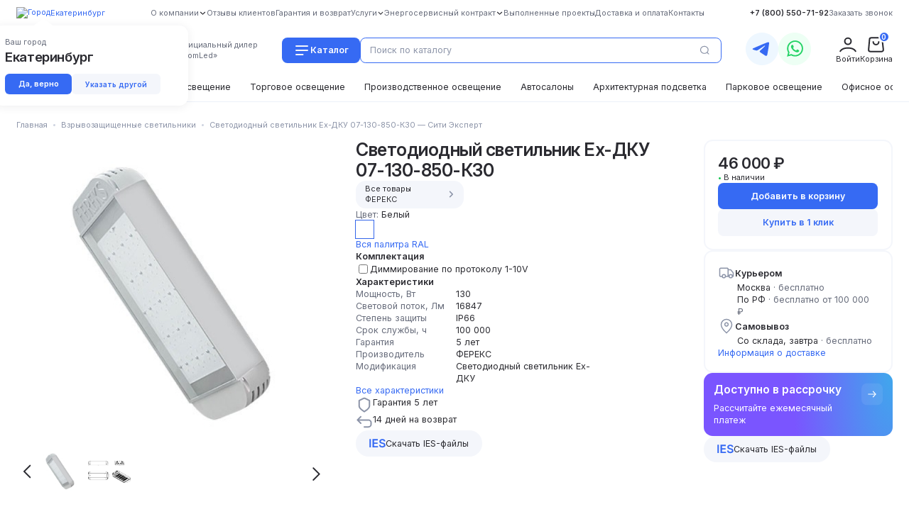

--- FILE ---
content_type: text/html; charset=UTF-8
request_url: https://ekaterinburg.cityexpert-isk.ru/catalog/svetodiodnyy-svetilnik-ex-dku-07-130-50-k30.html
body_size: 189413
content:
<!DOCTYPE html>
<html lang="ru" prefix="og: http://ogp.me/ns#">
<head>
    <meta charset="utf-8" />
<meta content="width=device-width, initial-scale=1" name="viewport" />
<meta content="IE=edge" http-equiv="X-UA-Compatible" />
<title>Купить 💡 Светодиодный светильник Ex-ДКУ 07-130-850-К30  ФЕРЕКС мощностью 130 Вт 16847 Лм по цене 46000 руб. в интернет-магазине Сити Эксперт - Екатеринбург</title>
<meta name="description" content="Интернет магазин Сити Эксперт ☎️ +7 (800) 550-71-92 предлагает купить Светодиодный светильник Ex-ДКУ 07-130-850-К30  ФЕРЕКС мощностью 130 Вт по оптимально низким ценам - Екатеринбург" />
<meta name="keywords" content="" />
<script>window.GlobalConfig = [];</script>


<script></script>


    <meta name="t" content="x7kiJPyIfYQZASNvYYEkJn3bx887EXPvXmUNBxfN">

    <meta property="og:title" content="Светодиодный светильник Ex-ДКУ 07-130-850-К30">
    <meta property="og:type" content="website"/>
    <meta property="og:url" content="https://ekaterinburg.cityexpert-isk.ru/catalog/svetodiodnyy-svetilnik-ex-dku-07-130-50-k30.html"/>
    <meta property="og:image" content="/images/logo-white.png"/>
    <meta property="og:image:width" content="174"/>
    <meta property="og:image:height" content="82"/>
    
    <link rel="shortcut icon" href="/favicon.ico" type="image/x-icon">
    <link rel="icon" href="/favicon.ico" type="image/x-icon">

    <link rel="stylesheet" href="https://ekaterinburg.cityexpert-isk.ru/css/vendor.css">
    <link rel="stylesheet" href="https://ekaterinburg.cityexpert-isk.ru/css/style.css">
    <link rel="stylesheet" href="https://ekaterinburg.cityexpert-isk.ru/css/style-ya.css">
    <link rel="stylesheet" href="https://ekaterinburg.cityexpert-isk.ru/css/custom.css">
    <!-- ChiefSlider CSS -->
    <link rel="stylesheet" href="https://ekaterinburg.cityexpert-isk.ru/css/chief-slider.css">
    
    <link rel="stylesheet" type="text/css" href="//cdn.jsdelivr.net/npm/slick-carousel@1.8.1/slick/slick.css"/>

    
    <link rel="preconnect" href="https://fonts.googleapis.com">
    <link rel="preconnect" href="https://fonts.gstatic.com" crossorigin>
    <link href="https://fonts.googleapis.com/css2?family=Inter:ital,opsz,wght@0,14..32,100..900;1,14..32,100..900&display=swap" rel="stylesheet">

    <script>
        window.url = window.url ? window.url : [];
        window.url.cart = "https://ekaterinburg.cityexpert-isk.ru/cart";
        window.url.cart_remove = "https://ekaterinburg.cityexpert-isk.ru/cart/remove";
        window.url.cart_change = "https://ekaterinburg.cityexpert-isk.ru/cart/change";
        window.url.cart_add = "https://ekaterinburg.cityexpert-isk.ru/cart/add";
    </script>
    <!-- Yandex.Metrika counter -->
    <script type="text/javascript">
        (function (m, e, t, r, i, k, a) {
            m[i] = m[i] || function () {
                (m[i].a = m[i].a || []).push(arguments)
            };
            m[i].l = 1 * new Date();
            k = e.createElement(t), a = e.getElementsByTagName(t)[0], k.async = 1, k.src = r, a.parentNode.insertBefore(k, a)
        })
        (window, document, "script", "https://mc.yandex.ru/metrika/tag.js", "ym");

        ym(51939914, "init", {
            clickmap: true,
            trackLinks: true,
            accurateTrackBounce: true,
            webvisor: true,
            ecommerce: "dataLayer"
        });
    </script>
    <noscript>
        <div><img src="https://mc.yandex.ru/watch/51939914" style="position:absolute; left:-9999px;" alt=""/></div>
    </noscript>
    <!-- /Yandex.Metrika counter -->
    <!-- Global site tag (gtag.js) - Google Analytics -->
    <script async src="https://www.googletagmanager.com/gtag/js?id=UA-120926308-6"></script>
    <script>
        window.dataLayer = window.dataLayer || [];

        function gtag() {
            dataLayer.push(arguments);
        }

        gtag('js', new Date());

        gtag('config', 'UA-120926308-6');
    </script>


    <link rel="stylesheet" href="https://ekaterinburg.cityexpert-isk.ru/css/redesign.css?v=898a24a923d35580aa764776d00c442c">
</head>
<body>
<div id="site-wrapper" class="">
    <div class="content">
        <header>
    <div class="container">
        <div class="header-content">
            <div class="header-t">
                                    <div class="city-box">
                        <div class="header-city" data-izimodal-open="#city-list">
                            <img src="/images/arrow-city.svg" alt="Город" />
                            Екатеринбург
                        </div>
                        <div class="dropdown-city" data-role="dropdown-city" style="display: none;">
                            <div class="dropdown-city-title">
                                Ваш город
                            </div>
                            <div class="dropdown-city-name">
                                Екатеринбург
                            </div>
                            <div class="dropdown-city-buttons">
                                <a class="city-accept" href="https://ekaterinburg.cityexpert-isk.ru/city?city=275">
                                    Да, верно
                                </a>
                                <a class="change-city pull-right" data-izimodal-open="#city-list">
                                    Указать другой
                                </a>
                            </div>
                        </div>
                     </div>
                                <div class="header-catalog">
                    <ul>
                    <li class="" >
                            <a href="/about">
                    <span>О компании</span>
                                            <svg width="14rem" height="14rem" viewBox="0 0 14 14" fill="none" xmlns="http://www.w3.org/2000/svg">
                            <path d="M3.11133 5.44458L7.00085 9.0068L10.8891 5.44458" stroke="#2A2A30" stroke-width="1.5" stroke-linecap="round" stroke-linejoin="round"/>
                        </svg>
                                    </a>
                                        <ul>
                    <li class="" >
                            <a href="/pages/stat-dilerom">
                    <span>Стать дилером</span>
                                    </a>
                                </li>
                    <li class="" >
                            <a href="/sertifikaty">
                    <span>Сертификаты</span>
                                    </a>
                                </li>
                    <li class="" >
                            <a href="/pages/nasha-komanda">
                    <span>Наша команда</span>
                                    </a>
                                </li>
                    <li class="" >
                            <a href="/pages/karera-v-sitiekspert">
                    <span>Карьера в СитиЭксперт</span>
                                    </a>
                                </li>
                    <li class="" >
                            <a href="/pages/licenzii">
                    <span>Лицензии</span>
                                    </a>
                                </li>
                    <li class="" >
                            <a href="/pages/protokol-ispytaniy">
                    <span>Протокол испытаний</span>
                                    </a>
                                </li>
    </ul>                    </li>
                    <li class="" >
                            <a href="/otzyvy">
                    <span>Отзывы клиентов</span>
                                    </a>
                                </li>
                    <li class="" >
                            <a href="/pages/garantiya-i-vozvrat">
                    <span>Гарантия и возврат</span>
                                    </a>
                                </li>
                    <li class="" >
                            <a href="/services">
                    <span>Услуги</span>
                                            <svg width="14rem" height="14rem" viewBox="0 0 14 14" fill="none" xmlns="http://www.w3.org/2000/svg">
                            <path d="M3.11133 5.44458L7.00085 9.0068L10.8891 5.44458" stroke="#2A2A30" stroke-width="1.5" stroke-linecap="round" stroke-linejoin="round"/>
                        </svg>
                                    </a>
                                        <ul>
                    <li class="" >
                            <a href="/services/razrabotka_proektnoj_dokumentacii">
                    <span>Разработка проектной документации</span>
                                    </a>
                                </li>
                    <li class="" >
                            <a href="/services/svetoprozrachnye_konstrukcii">
                    <span>Светопрозрачные конструкции</span>
                                    </a>
                                </li>
                    <li class="" >
                            <a href="/services/slabotochnye-sistemy">
                    <span>Слаботочные системы</span>
                                    </a>
                                </li>
                    <li class="" >
                            <a href="/services/elektromontazhnye_raboty">
                    <span>Электромонтажные работы</span>
                                            <svg width="14rem" height="14rem" viewBox="0 0 14 14" fill="none" xmlns="http://www.w3.org/2000/svg">
                            <path d="M3.11133 5.44458L7.00085 9.0068L10.8891 5.44458" stroke="#2A2A30" stroke-width="1.5" stroke-linecap="round" stroke-linejoin="round"/>
                        </svg>
                                    </a>
                                        <ul>
                    <li class="" >
                            <a href="/services/natyazhka-i-montazh-sip">
                    <span>Натяжка и монтаж СИП</span>
                                    </a>
                                </li>
                    <li class="" >
                            <a href="/services/ppr-elektroustanovok">
                    <span>ППР электроустановок</span>
                                    </a>
                                </li>
                    <li class="" >
                            <a href="/services/montazh-elektrooborudovaniya">
                    <span>Монтаж щитового оборудования</span>
                                    </a>
                                </li>
                    <li class="" >
                            <a href="/services/montazh-grshch">
                    <span>Монтаж ГРЩ</span>
                                    </a>
                                </li>
                    <li class="" >
                            <a href="/services/montazh-kabelya">
                    <span>Монтаж кабельных линий</span>
                                    </a>
                                </li>
                    <li class="" >
                            <a href="/services/prokladka-kabelnyh-liniy-v-zemle">
                    <span>Прокладка кабеля</span>
                                    </a>
                                </li>
                    <li class="" >
                            <a href="/services/kompleksnyy-elektromontazh">
                    <span>Комплексный электромонтаж</span>
                                    </a>
                                </li>
                    <li class="" >
                            <a href="/services/zazemlenie-i-molniezashchita">
                    <span>Монтаж заземляющих устройств</span>
                                    </a>
                                </li>
                    <li class="" >
                            <a href="/services/ustanovka-muft">
                    <span>Установка муфт</span>
                                    </a>
                                </li>
                    <li class="" >
                            <a href="/services/uslugi-elektrolaboratorii">
                    <span>Услуги электролаборатории</span>
                                    </a>
                                </li>
    </ul>                    </li>
                    <li class="" >
                            <a href="/services/osveshchenie">
                    <span>Монтаж освещения</span>
                                    </a>
                                </li>
                    <li class="" >
                            <a href="/institutions">
                    <span>Государственные и муниципальные учреждения</span>
                                    </a>
                                </li>
    </ul>                    </li>
                    <li class="" >
                            <a href="/energy">
                    <span>Энергосервисный контракт</span>
                                            <svg width="14rem" height="14rem" viewBox="0 0 14 14" fill="none" xmlns="http://www.w3.org/2000/svg">
                            <path d="M3.11133 5.44458L7.00085 9.0068L10.8891 5.44458" stroke="#2A2A30" stroke-width="1.5" stroke-linecap="round" stroke-linejoin="round"/>
                        </svg>
                                    </a>
                                        <ul>
                    <li class="" >
                            <a href="/outside">
                    <span>Модернизация уличного освещения</span>
                                    </a>
                                </li>
                    <li class="" >
                            <a href="/inside">
                    <span>Модернизация внутреннего освещения</span>
                                    </a>
                                </li>
    </ul>                    </li>
                    <li class="" >
                            <a href="/projects">
                    <span>Выполненные проекты</span>
                                    </a>
                                </li>
                    <li class="" >
                            <a href="/pages/dostavka-i-oplata">
                    <span>Доставка и оплата</span>
                                    </a>
                                </li>
                    <li class="" >
                            <a href="/pages/kontakty">
                    <span>Контакты</span>
                                    </a>
                                </li>
    </ul>
                </div>
                <div class="header-callback">
                    <a class="callibri-phone header-callback-n" href="tel:+78005507192">+7 (800) 550-71-92</a>
                    <a href="#" data-izimodal-open="#callback-form" class="header-callback-b">Заказать звонок</a>
                </div>
            </div>
            <div class="header-m">
                <div class="header-mobile-open">
                    <img src="/images/open-menu-b.svg" alt="" />
                </div>
                <a href="/" class="header-logo">
                    <img src="/images/logo.svg" alt="" />
                    СИТИ ЭКСПЕРТ
                </a>
                <div class="header-m-text">
                    Официальный дилер<br/>
                    «PromLed»
                </div>
                <div class="header-m-find">
                    <div class="header-button-catalog">
                        <div class="header-button-catalog-btn">
                            <img src="/images/catalog-icon.svg" alt="" />
                            Каталог
                        </div>
                        <ul>
                    <li class="" >
                            <span>В помещении</span>
                                        <ul>
                    <li class="" >
                            <a href="/catalog/sportivnoe-osveshchenie">
                    <span>Спортивное освещение</span>
                                    </a>
                                </li>
                    <li class="" >
                            <a href="/catalog/torgovoe-osveshchenie">
                    <span>Торговое освещение</span>
                                    </a>
                                </li>
                    <li class="" >
                            <a href="/catalog/osveshchenie-logisticheskih-centrov">
                    <span>Освещение логистических центров</span>
                                    </a>
                                </li>
                    <li class="" >
                            <a href="/catalog/osveshchenie-zhkh">
                    <span>Освещение для ЖКХ</span>
                                    </a>
                                </li>
                    <li class="" >
                            <a href="/catalog/trekovye-svetilniki">
                    <span>Трековые светильники</span>
                                    </a>
                                </li>
                    <li class="" >
                            <a href="/catalog/ofisnoe-osveshchenie">
                    <span>Офисное освещение</span>
                                    </a>
                                </li>
    </ul>                    </li>
                    <li class="" >
                            <span>Наружное</span>
                                        <ul>
                    <li class="" >
                            <a href="/catalog/arhitekturnaya-podsvetka">
                    <span>Архитектурная подсветка</span>
                                    </a>
                                </li>
                    <li class="" >
                            <a href="/catalog/azs-sto-avtomoyki-parkingi">
                    <span>АЗС, СТО, автомойки, паркинги</span>
                                    </a>
                                </li>
                    <li class="" >
                            <a href="/catalog/parkovoe-osveshchenie">
                    <span>Парковое освещение</span>
                                    </a>
                                </li>
                    <li class="" >
                            <a href="/catalog/ulichnoe-osveshchenie">
                    <span>Уличное освещение</span>
                                    </a>
                                </li>
    </ul>                    </li>
    </ul>
                    </div>
                    <form action="https://ekaterinburg.cityexpert-isk.ru/catalog/search" class="header-search">
                        <div class="header-search-input">
                            <div class="header-search-input-close">
                                <svg width="24" height="24" viewBox="0 0 24 24" fill="none" xmlns="http://www.w3.org/2000/svg">
                                    <path d="M20.25 12H4.5M9.75 6L3.75 12L9.75 18" stroke="#676C7B" stroke-width="1.5" stroke-linecap="round" stroke-linejoin="round"/>
                                </svg>
                            </div>
                            <input id="header-search" type="search" name="query" placeholder="Поиск по каталогу" >
                            <img src="/images/search-icon.svg" class="header-search-icon">
                        </div>
                        <div class="header-search-popup">
                            Идет поиск...
                        </div>
                    </form>
                </div>
                <div class="header-social">
                    <a href="https://t.me/+79991637367" target="_blank" class="header-social-t">
                        <img src="/images/t-icon.svg" alt="" />
                    </a>
                    <a href="https://wa.me/+79991637367" target="_blank" class="header-social-w">
                        <img src="/images/w-icon.svg" alt="" />
                    </a>
                </div>
                <div class="header-m-last">
                                            <div class="account-box">
                            <span class="header-login">
                                <img src="/images/person-icon.svg" alt="" />
                                <div class="header-m-last-text">Войти</div>
                            </span>
                            <ul>
                                <li class="account-box__login">
                                    <a href="javascript:void(0);" data-izimodal-open="#login-modal">Вход</a>
                                    <a href="javascript:void(0);" data-izimodal-open="#registration-modal">Регистрация</a>
                                </li>
                            </ul>
                        </div>
                                        <noindex>
    <a href="https://ekaterinburg.cityexpert-isk.ru/cart" class="cart-module header-basket">
        <img src="/images/basket-icon.svg" alt="Корзина" />
        <div class="header-m-last-text">Корзина</div>
        <span class="header-basket__count">0</span>
    </a>
</noindex>                </div>
            </div>
            <div class="header-b">
                <div class="swiper header-swiper">
    <div class="swiper-wrapper">
                                <div class="swiper-slide">
                <a href="/catalog/sportivnoe-osveshchenie">
                    Спортивное освещение
                </a>
            </div>
                                <div class="swiper-slide">
                <a href="/catalog/ulichnoe-osveshchenie">
                    Уличное освещение
                </a>
            </div>
                                <div class="swiper-slide">
                <a href="/catalog/torgovoe-osveshchenie">
                    Торговое освещение
                </a>
            </div>
                                <div class="swiper-slide">
                <a href="/catalog/proizvodstvennoe-osveshchenie">
                    Производственное освещение
                </a>
            </div>
                                <div class="swiper-slide">
                <a href="/catalog/avtosalony">
                    Автосалоны
                </a>
            </div>
                                <div class="swiper-slide">
                <a href="/catalog/arhitekturnaya-podsvetka">
                    Архитектурная подсветка
                </a>
            </div>
                                <div class="swiper-slide">
                <a href="/catalog/parkovoe-osveshchenie">
                    Парковое освещение
                </a>
            </div>
                                <div class="swiper-slide">
                <a href="/catalog/ofisnoe-osveshchenie">
                    Офисное освещение
                </a>
            </div>
                                <div class="swiper-slide">
                <a href="/catalog/vzryvozashchishchennye-svetilniki">
                    Взрывозащищенные светильники
                </a>
            </div>
                                <div class="swiper-slide">
                <a href="/catalog/nizkovoltnye-svetilniki">
                    Низковольтные светильники
                </a>
            </div>
                                <div class="swiper-slide">
                <a href="/catalog/trekovye-svetilniki">
                    Трековые светильники
                </a>
            </div>
                                <div class="swiper-slide">
                <a href="/catalog/osveshchenie-logisticheskih-centrov">
                    Освещение логистических центров
                </a>
            </div>
                                <div class="swiper-slide">
                <a href="/catalog/azs-sto-avtomoyki-parkingi">
                    АЗС, СТО, автомойки, паркинги
                </a>
            </div>
                                <div class="swiper-slide">
                <a href="/catalog/osveshchenie-zhkh">
                    Освещение ЖКХ
                </a>
            </div>
                                <div class="swiper-slide">
                <a href="/catalog/all">
                    Все светильники
                </a>
            </div>
            </div>
</div>
            </div>
        </div>
    </div>
</header>

<div class="catalog-menu">
    <div class="catalog-menu-title">Каталог</div>
    <div class="catalog-menu-content">
        <div class="catalog-menu-item">
                            <div class="catalog-menu-subtitle">
                    В помещении
                </div>
                                        <ul>
                    <li class="" >
                            <a href="/catalog/sportivnoe-osveshchenie">
                    <span>Спортивное освещение</span>
                                    </a>
                                </li>
                    <li class="" >
                            <a href="/catalog/torgovoe-osveshchenie">
                    <span>Торговое освещение</span>
                                    </a>
                                </li>
                    <li class="" >
                            <a href="/catalog/osveshchenie-logisticheskih-centrov">
                    <span>Освещение логистических центров</span>
                                    </a>
                                </li>
                    <li class="" >
                            <a href="/catalog/osveshchenie-zhkh">
                    <span>Освещение для ЖКХ</span>
                                    </a>
                                </li>
                    <li class="" >
                            <a href="/catalog/trekovye-svetilniki">
                    <span>Трековые светильники</span>
                                    </a>
                                </li>
                    <li class="" >
                            <a href="/catalog/ofisnoe-osveshchenie">
                    <span>Офисное освещение</span>
                                    </a>
                                </li>
    </ul>                    </div>
                    <div class="catalog-menu-item">
                            <div class="catalog-menu-subtitle">
                    Наружное
                </div>
                                        <ul>
                    <li class="" >
                            <a href="/catalog/arhitekturnaya-podsvetka">
                    <span>Архитектурная подсветка</span>
                                    </a>
                                </li>
                    <li class="" >
                            <a href="/catalog/azs-sto-avtomoyki-parkingi">
                    <span>АЗС, СТО, автомойки, паркинги</span>
                                    </a>
                                </li>
                    <li class="" >
                            <a href="/catalog/parkovoe-osveshchenie">
                    <span>Парковое освещение</span>
                                    </a>
                                </li>
                    <li class="" >
                            <a href="/catalog/ulichnoe-osveshchenie">
                    <span>Уличное освещение</span>
                                    </a>
                                </li>
    </ul>                    </div>
    
    </div>
    <div class="catalog-menu-close">
        <svg width="24" height="24" viewBox="0 0 24 24" fill="none" xmlns="http://www.w3.org/2000/svg">
            <path d="M18 6L6 18M18 18L6 6" stroke="#8C94A8" stroke-width="1.5" stroke-linecap="round"/>
        </svg>
    </div>
</div>

<div class="about-menu">
            <div class="about-menu-city" data-izimodal-open="#city-list">
            <svg width="16" height="16" viewBox="0 0 16 16" fill="none" xmlns="http://www.w3.org/2000/svg">
                <path d="M6.84176 9.33469L8.33089 13.6419C8.61002 14.4492 9.74193 14.4762 10.0592 13.6831L14.3313 3.00433C14.6285 2.26145 13.9037 1.51835 13.1537 1.79693L2.20091 5.86484C1.40052 6.16211 1.39874 7.29356 2.19819 7.59335L6.84176 9.33469Z" stroke="#366AF3" stroke-width="1.5" stroke-linecap="round" stroke-linejoin="round"/>
            </svg>
            Екатеринбург
        </div>
        <div class="about-menu-content">
        <div class="about-menu-item">
            <ul>
                    <li class="" >
                            <a href="/about">
                    <span>О компании</span>
                </a>
                    </li>
                    <li class="" >
                            <a href="/otzyvy">
                    <span>Отзывы клиентов</span>
                </a>
                    </li>
                    <li class="" >
                            <a href="/pages/garantiya-i-vozvrat">
                    <span>Гарантия и возврат</span>
                </a>
                    </li>
                    <li class="" >
                            <a href="/services">
                    <span>Услуги</span>
                </a>
                    </li>
                    <li class="" >
                            <a href="/energy">
                    <span>Энергосервисный контракт</span>
                </a>
                    </li>
                    <li class="" >
                            <a href="/projects">
                    <span>Выполненные проекты</span>
                </a>
                    </li>
                    <li class="" >
                            <a href="/pages/dostavka-i-oplata">
                    <span>Доставка и оплата</span>
                </a>
                    </li>
                    <li class="" >
                            <a href="/pages/kontakty">
                    <span>Контакты</span>
                </a>
                    </li>
    </ul>
        </div>
        <div class="about-menu-item">
            <div class="about-menu-phone">
                <a href="tel:88005507192">8 (800) 550-71-92</a>
            </div>
            <a href="#" data-izimodal-open="#callback-form">Заказать звонок</a>
        </div>
    </div>
    <div class="about-menu-close">
        <svg width="24" height="24" viewBox="0 0 24 24" fill="none" xmlns="http://www.w3.org/2000/svg">
            <path d="M18 6L6 18M18 18L6 6" stroke="#8C94A8" stroke-width="1.5" stroke-linecap="round"/>
        </svg>
    </div>
</div>        <section class="content-side">
            <div class="content-place">
                
    <div class="container">
        <div class="breadcrumbs">
        <ul class="" itemscope itemtype="https://schema.org/BreadcrumbList">
                                                <li itemprop="itemListElement" itemscope itemtype="https://schema.org/ListItem">
                        <a itemtype="https://schema.org/Thing" itemprop="item" href="https://ekaterinburg.cityexpert-isk.ru/catalog.pdf">
                            <span itemprop="name">Главная</span>
                        </a>
                        <meta itemprop="position" content="1" />
                    </li>
                                                                <li itemprop="itemListElement" itemscope itemtype="https://schema.org/ListItem">
                        <a itemtype="https://schema.org/Thing" itemprop="item" href="/catalog/vzryvozashchishchennye-svetilniki">
                            <span itemprop="name">Взрывозащищенные светильники</span>
                        </a>
                        <meta itemprop="position" content="2" />
                    </li>
                                                                <li class="active" itemprop="itemListElement" itemscope itemtype="https://schema.org/ListItem">
                        <a itemtype="https://schema.org/Thing" itemprop="item" href="javascript:void(0)">
                            <span itemprop="name">Светодиодный светильник Ex-ДКУ 07-130-850-К30 — Сити Эксперт</span>
                        </a>
                        <meta itemprop="position" content="3" />
                    </li>
                                    </ul>
    </div>

        <form action="" id="product-detail-form">
            <div class="card-item" itemscope itemtype="https://schema.org/Product">
                <div class="card-item-sliders">
                    <div class="swiper swiper-card">
                        <div class="swiper-wrapper">
                            <div class="swiper-slide">
                                <a href="https://ekaterinburg.cityexpert-isk.ru/images/uploads/d0aa558cedc4caba46501b26d3c11992.jpg" data-fancybox="product-detail">
                                    <img src="https://ekaterinburg.cityexpert-isk.ru/cache/images/uploads/560x560_heighten_d0aa558cedc4caba46501b26d3c11992.jpg" alt="Светодиодный светильник Ex-ДКУ 07-130-850-К30" title="Светодиодный светильник Ex-ДКУ 07-130-850-К30" />
                                </a>
                                <div class="status-product status-product-card">
                                                                                                                                            </div>
                            </div>
                                                            <div class="swiper-slide">
                                    <a href="https://ekaterinburg.cityexpert-isk.ru/images/uploads/7335286defd2c5563bcf44bce6152ec1.jpg" data-fancybox="product-detail">
                                        <img src="https://ekaterinburg.cityexpert-isk.ru/images/uploads/7335286defd2c5563bcf44bce6152ec1.jpg" alt="Светодиодный светильник Ex-ДКУ 07-130-850-К30" title="Светодиодный светильник Ex-ДКУ 07-130-850-К30" loading="lazy">
                                    </a>
                                    <div class="status-product status-product-card">
                                                                                                                                                            </div>
                                </div>
                                                    </div>
                    </div>
                    <div class="swiper swiper-card_thumbnail">
                        <div class="swiper-wrapper">
                            <div class="swiper-slide">
                                <img src="https://ekaterinburg.cityexpert-isk.ru/cache/images/uploads/80x80_heighten_d0aa558cedc4caba46501b26d3c11992.jpg" alt="" />
                            </div>
                                                            <div class="swiper-slide">
                                    <img src="https://ekaterinburg.cityexpert-isk.ru/images/uploads/7335286defd2c5563bcf44bce6152ec1.jpg" alt="" />
                                </div>
                                                    </div>
                    </div>
                    <div class="card-button-prev"></div>
                    <div class="card-button-next"></div>
                </div>
                <div class="card-item-specifications">
                    <div class="specifications-block">
                        <h1 itemprop="name" class="specifications-title">
                            Светодиодный светильник Ex-ДКУ 07-130-850-К30
                        </h1>
                                                                                <a href="/catalog/manufacturer__22/filter" class="specifications-brand">
                                Все товары ФЕРЕКС
                                <svg width="18" height="18" viewBox="0 0 18 18" fill="none" xmlns="http://www.w3.org/2000/svg">
                                    <path d="M7.5 5.25L11.25 9L7.5 12.75" stroke="#8C94A8" stroke-width="1.5" stroke-linecap="round" stroke-linejoin="round"/>
                                </svg>
                            </a>
                                            </div>
                                                                <div class="specifications-block specifications-color-m">
                            <input type="hidden" class="input-cart" data-price="660.00" name="color" value=""/>
                            <div class="specifications-color">
                                <span class="specifications-color-label">Цвет:</span>
                                <span class="specifications-color-title">Белый</span>
                            </div>
                            <div class="color-options">
                                <label class="param-color param-color-0">
                                    <input type="radio" checked name="select-color" value="0">
                                    <div class="color-option" style="background-color: #fff"></div>
                                </label>
                                <label class="param-color param-color-1" style="display: none;">
                                    <input type="radio" name="select-color" value="1" id="color-ral">
                                    <div class="color-option" style="background-color: #fff"></div>
                                </label>
                            </div>
                            <span class="specifications-palette" data-izimodal-open="#ral-modal">Вся палитра RAL</span>
                        </div>
                                                                                    <div class="specifications-block specifications-points-m">
                            <div class="specifications-subtitle">Комплектация</div>
                            <div class="specifications-select">
                                                                                                            <div>
                                            <input id="set-dimming" type="checkbox" class="input-cart param-checkbox-input" data-price="2850.00" name="dimming" value="1">
                                            <label for="set-dimming">Диммирование по протоколу 1-10V</label>
                                        </div>
                                                                                                </div>
                        </div>
                    
                    <div class="specifications-block specifications-none-m">
                        <meta itemprop="brand" content="ФЕРЕКС" />
                        <div class="specifications-subtitle">Характеристики</div>
                        <div class="specifications-points">
                                                            <div class="specifications-point">
                                    <div class="specifications-point-info">Мощность, Вт</div>
                                    <div class="specifications-point-res">130</div>
                                </div>
                                                            <div class="specifications-point">
                                    <div class="specifications-point-info">Световой поток, Лм</div>
                                    <div class="specifications-point-res">16847</div>
                                </div>
                                                            <div class="specifications-point">
                                    <div class="specifications-point-info">Степень защиты</div>
                                    <div class="specifications-point-res">IP66</div>
                                </div>
                                                            <div class="specifications-point">
                                    <div class="specifications-point-info">Срок службы, ч</div>
                                    <div class="specifications-point-res">100 000</div>
                                </div>
                                                            <div class="specifications-point">
                                    <div class="specifications-point-info">Гарантия</div>
                                    <div class="specifications-point-res">5 лет</div>
                                </div>
                                                            <div class="specifications-point">
                                    <div class="specifications-point-info">Производитель</div>
                                    <div class="specifications-point-res">ФЕРЕКС</div>
                                </div>
                                                            <div class="specifications-point">
                                    <div class="specifications-point-info">Модификация</div>
                                    <div class="specifications-point-res">Светодиодный светильник Ex-ДКУ</div>
                                </div>
                                                    </div>
                        <a href="#attrs" data-tab="attrs" class="open-tab specifications-all">Все характеристики</a>
                    </div>

                    <div class="specifications-block specifications-none-m">
                        <div class="specifications-advantage">
                            <svg width="24" height="24" viewBox="0 0 24 24" fill="none" xmlns="http://www.w3.org/2000/svg">
                                <path d="M13.3417 3.07072C12.4971 2.64843 11.503 2.64843 10.6584 3.07072L4.80005 5.9999V14.0279C4.80005 16.1999 7.36245 18.6711 12 21.5999C16.6377 18.6711 19.2001 16.7999 19.2001 14.0279C19.2001 11.2559 19.2001 5.9999 19.2001 5.9999L13.3417 3.07072Z" stroke="#8C94A8" stroke-width="2" stroke-linejoin="round"/>
                            </svg>
                            <div>Гарантия 5 лет</div>
                        </div>
                        <div class="specifications-advantage">
                            <svg width="24" height="24" viewBox="0 0 24 24" fill="none" xmlns="http://www.w3.org/2000/svg">
                                <path d="M6.95377 4.79995L2.3999 9.41544M2.3999 9.41544L6.95377 14.0309M2.3999 9.41544L17.5999 9.41544C19.809 9.41544 21.5999 11.2063 21.5999 13.4154L21.5999 15.2C21.5999 17.4091 19.809 19.2 17.5999 19.2L11.9999 19.2" stroke="#8C94A8" stroke-width="2" stroke-linecap="round" stroke-linejoin="round"/>
                            </svg>
                            <div>14 дней на возврат</div>
                        </div>
                    </div>
                                                                        <a href="https://ekaterinburg.cityexpert-isk.ru/files/uploads/3eb839900d8f0c5fd8f0246ec3ff9da8.ies" target="_blank" download="" class="specifications-button specifications-none-m">
                                <svg width="23" height="13" viewBox="0 0 23 13" fill="none" xmlns="http://www.w3.org/2000/svg">
                                    <path d="M2.25568 0.363636V12H0.147727V0.363636H2.25568ZM4.53835 12V0.363636H12.1065V2.13068H6.64631V5.28977H11.7145V7.05682H6.64631V10.233H12.152V12H4.53835ZM20.581 3.5625C20.5279 3.06629 20.3045 2.67992 19.9105 2.40341C19.5204 2.12689 19.0128 1.98864 18.3878 1.98864C17.9484 1.98864 17.5715 2.05492 17.2571 2.1875C16.9427 2.32008 16.7022 2.5 16.5355 2.72727C16.3688 2.95455 16.2836 3.21402 16.2798 3.50568C16.2798 3.74811 16.3348 3.95833 16.4446 4.13636C16.5582 4.31439 16.7116 4.46591 16.9048 4.59091C17.098 4.71212 17.312 4.81439 17.5469 4.89773C17.7817 4.98106 18.0185 5.05114 18.2571 5.10795L19.348 5.38068C19.7874 5.48295 20.2098 5.62121 20.6151 5.79545C21.0241 5.9697 21.3897 6.18939 21.7116 6.45455C22.0374 6.7197 22.295 7.03977 22.4844 7.41477C22.6738 7.78977 22.7685 8.22917 22.7685 8.73295C22.7685 9.41477 22.5942 10.0152 22.2457 10.5341C21.8973 11.0492 21.3935 11.4527 20.7344 11.7443C20.0791 12.0322 19.2855 12.1761 18.3537 12.1761C17.4484 12.1761 16.6624 12.036 15.9957 11.7557C15.3329 11.4754 14.8139 11.0663 14.4389 10.5284C14.0677 9.99053 13.867 9.33523 13.8366 8.5625H15.9105C15.9408 8.9678 16.0658 9.30492 16.2855 9.57386C16.5052 9.8428 16.7912 10.0436 17.1435 10.1761C17.4995 10.3087 17.8973 10.375 18.3366 10.375C18.795 10.375 19.1965 10.3068 19.5412 10.1705C19.8897 10.0303 20.1624 9.83712 20.3594 9.59091C20.5563 9.34091 20.6567 9.04924 20.6605 8.71591C20.6567 8.41288 20.5677 8.16288 20.3935 7.96591C20.2192 7.76515 19.9749 7.59848 19.6605 7.46591C19.3499 7.32955 18.9863 7.20833 18.5696 7.10227L17.2457 6.76136C16.2874 6.51515 15.5298 6.14205 14.973 5.64205C14.42 5.13826 14.1435 4.4697 14.1435 3.63636C14.1435 2.95076 14.3291 2.35038 14.7003 1.83523C15.0753 1.32008 15.5848 0.920454 16.2287 0.636363C16.8726 0.348484 17.6018 0.204545 18.4162 0.204545C19.242 0.204545 19.9654 0.348484 20.5866 0.636363C21.2116 0.920454 21.7022 1.31629 22.0582 1.82386C22.4143 2.32765 22.598 2.9072 22.6094 3.5625H20.581Z" fill="#366AF3"/>
                                </svg>
                                <div>Скачать IES-файлы</div>
                            </a>
                                                                                    </div>
                                <div class="product-card-panel">
                    <div class="mobile-panel-price">
                                                    <span class="price" data-price="46000.00">46&nbsp;000&nbsp;₽</span>
                                            </div>
                    <div class="mobile-panel-quantity">
                        <svg width="7" height="7" viewBox="0 0 5 6" fill="none" xmlns="http://www.w3.org/2000/svg">
                            <circle cx="2.5" cy="3" r="2.5" fill="#10C44C"/>
                        </svg>
                        В наличии
                    </div>
                    <div class="mobile-panel-buttons">
                        <a href="#" class="mobile-panel-basket button-add " data-id="63" data-js="product.add">
                                                            В корзину
                                                    </a>
                        <a href="#" data-action="callback" data-form="Купить в один клик" class="mobile-panel-click">В 1 клик</a>
                    </div>
                </div>
                <div class="card-item-purchase" itemprop="offers" itemscope itemtype="https://schema.org/Offer">
                    <div class="purchase-item purchase-none-m">
                        <div class="purchase-item-block">
                            <div class="purchase-price">
                                                                    <span class="price" data-price="46000.00">46&nbsp;000&nbsp;₽</span>
                                                            </div>
                            <div class="purchase-availability">
                                <div><span>•</span> В наличии</div>
                            </div>
                        </div>
                        <div class="purchase-item-block">
                            <a href="#" class="purchase-button-basket button-add " data-id="63" data-js="product.add">
                                                                    Добавить в корзину
                                                            </a>
                            <a data-action="callback" data-form="Купить в один клик" class="purchase-button-click">Купить в 1 клик</a>
                        </div>
                    </div>

                    <div class="purchase-item">
                        <div class="purchase-item-block purchase-order-m">
                            <div class="purchase-title">
                                <svg width="24" height="24" viewBox="0 0 24 24" fill="none" xmlns="http://www.w3.org/2000/svg">
                                    <path d="M5.14276 17.0285H4.22847C3.21858 17.0285 2.3999 16.2099 2.3999 15.2V6.97139C2.3999 5.9615 3.21858 5.14282 4.22847 5.14282H12.457C13.4669 5.14282 14.2856 5.9615 14.2856 6.97139V15.2C14.2856 16.2099 13.4669 17.0285 12.457 17.0285H11.5428M15.657 17.0285H15.1999C14.695 17.0285 14.2856 16.6192 14.2856 16.1142V8.34282C14.2856 7.83788 14.695 7.42854 15.1999 7.42854H17.5033C17.7811 7.42854 18.0438 7.55479 18.2173 7.77167L21.3995 11.7495C21.5292 11.9116 21.5999 12.1131 21.5999 12.3207V16.1142C21.5999 16.6192 21.1906 17.0285 20.6856 17.0285M10.6285 16.5714C10.6285 17.8338 9.60512 18.8571 8.34276 18.8571C7.08039 18.8571 6.05704 17.8338 6.05704 16.5714C6.05704 15.309 7.08039 14.2857 8.34276 14.2857C9.60512 14.2857 10.6285 15.309 10.6285 16.5714ZM20.2285 16.5714C20.2285 17.8338 19.2051 18.8571 17.9428 18.8571C16.6804 18.8571 15.657 17.8338 15.657 16.5714C15.657 15.309 16.6804 14.2857 17.9428 14.2857C19.2051 14.2857 20.2285 15.309 20.2285 16.5714Z" stroke="#8C94A8" stroke-width="1.5" stroke-linecap="round"/>
                                </svg>
                                <div>Курьером</div>
                            </div>
                            <div class="purchase-subtitle">
                                <div>Москва <span>· бесплатно</span></div>
                                <div>По РФ <span>· бесплатно от 100 000 ₽</span></div>
                            </div>
                        </div>
                        <div class="purchase-item-block">
                            <div class="purchase-title">
                                <svg width="24" height="24" viewBox="0 0 24 24" fill="none" xmlns="http://www.w3.org/2000/svg">
                                    <path d="M11.9999 21.5999C11.9999 21.5999 19.5129 14.9216 19.5129 9.91294C19.5129 5.76361 16.1492 2.3999 11.9999 2.3999C7.85052 2.3999 4.48682 5.76361 4.48682 9.91294C4.48682 14.9216 11.9999 21.5999 11.9999 21.5999Z" stroke="#8C94A8" stroke-width="1.5"/>
                                    <path d="M14.4002 9.60005C14.4002 10.9255 13.3257 12.0001 12.0002 12.0001C10.6747 12.0001 9.60017 10.9255 9.60017 9.60005C9.60017 8.27457 10.6747 7.20005 12.0002 7.20005C13.3257 7.20005 14.4002 8.27457 14.4002 9.60005Z" stroke="#8C94A8" stroke-width="1.5"/>
                                </svg>
                                <div>Самовывоз</div>
                            </div>
                            <div class="purchase-subtitle">
                                <div>Со склада, завтра <span>· бесплатно</span></div>
                            </div>
                        </div>
                        <a href="/pages/dostavka-i-oplata" class="purchase-information">Информация о доставке</a>
                    </div>

                    <div class="card-item-installment" data-action="installment" data-price="46000.00">
                        <div>
                            <div class="card-item-installment-title">
                                Доступно в рассрочку
                            </div>
                            <div class="card-item-installment-text">
                                Рассчитайте ежемесячный платеж
                            </div>
                        </div>
                        <svg width="40" height="40" viewBox="0 0 40 40" fill="none" xmlns="http://www.w3.org/2000/svg">
                            <rect width="40" height="40" rx="10" fill="white" fill-opacity="0.08"/>
                            <path d="M13.125 20H26.25M21.875 15L26.875 20L21.875 25" stroke="white" stroke-width="1.5" stroke-linecap="round" stroke-linejoin="round"/>
                        </svg>
                    </div>

                    <div class="card-item-specifications">
                                                                                    <a href="https://ekaterinburg.cityexpert-isk.ru/files/uploads/3eb839900d8f0c5fd8f0246ec3ff9da8.ies" target="_blank" download="" class="specifications-button specifications-mobile">
                                    <svg width="23" height="13" viewBox="0 0 23 13" fill="none" xmlns="http://www.w3.org/2000/svg">
                                        <path d="M2.25568 0.363636V12H0.147727V0.363636H2.25568ZM4.53835 12V0.363636H12.1065V2.13068H6.64631V5.28977H11.7145V7.05682H6.64631V10.233H12.152V12H4.53835ZM20.581 3.5625C20.5279 3.06629 20.3045 2.67992 19.9105 2.40341C19.5204 2.12689 19.0128 1.98864 18.3878 1.98864C17.9484 1.98864 17.5715 2.05492 17.2571 2.1875C16.9427 2.32008 16.7022 2.5 16.5355 2.72727C16.3688 2.95455 16.2836 3.21402 16.2798 3.50568C16.2798 3.74811 16.3348 3.95833 16.4446 4.13636C16.5582 4.31439 16.7116 4.46591 16.9048 4.59091C17.098 4.71212 17.312 4.81439 17.5469 4.89773C17.7817 4.98106 18.0185 5.05114 18.2571 5.10795L19.348 5.38068C19.7874 5.48295 20.2098 5.62121 20.6151 5.79545C21.0241 5.9697 21.3897 6.18939 21.7116 6.45455C22.0374 6.7197 22.295 7.03977 22.4844 7.41477C22.6738 7.78977 22.7685 8.22917 22.7685 8.73295C22.7685 9.41477 22.5942 10.0152 22.2457 10.5341C21.8973 11.0492 21.3935 11.4527 20.7344 11.7443C20.0791 12.0322 19.2855 12.1761 18.3537 12.1761C17.4484 12.1761 16.6624 12.036 15.9957 11.7557C15.3329 11.4754 14.8139 11.0663 14.4389 10.5284C14.0677 9.99053 13.867 9.33523 13.8366 8.5625H15.9105C15.9408 8.9678 16.0658 9.30492 16.2855 9.57386C16.5052 9.8428 16.7912 10.0436 17.1435 10.1761C17.4995 10.3087 17.8973 10.375 18.3366 10.375C18.795 10.375 19.1965 10.3068 19.5412 10.1705C19.8897 10.0303 20.1624 9.83712 20.3594 9.59091C20.5563 9.34091 20.6567 9.04924 20.6605 8.71591C20.6567 8.41288 20.5677 8.16288 20.3935 7.96591C20.2192 7.76515 19.9749 7.59848 19.6605 7.46591C19.3499 7.32955 18.9863 7.20833 18.5696 7.10227L17.2457 6.76136C16.2874 6.51515 15.5298 6.14205 14.973 5.64205C14.42 5.13826 14.1435 4.4697 14.1435 3.63636C14.1435 2.95076 14.3291 2.35038 14.7003 1.83523C15.0753 1.32008 15.5848 0.920454 16.2287 0.636363C16.8726 0.348484 17.6018 0.204545 18.4162 0.204545C19.242 0.204545 19.9654 0.348484 20.5866 0.636363C21.2116 0.920454 21.7022 1.31629 22.0582 1.82386C22.4143 2.32765 22.598 2.9072 22.6094 3.5625H20.581Z" fill="#366AF3"/>
                                    </svg>
                                    <div>Скачать IES-файлы</div>
                                </a>
                                                                                                    </div>

                    <meta itemprop="price" content="46000.00">
                    <meta itemprop="priceCurrency" content="RUB">
                    <link itemprop="availability" href="http://schema.org/InStock">
                    <meta itemprop="url" content="https://ekaterinburg.cityexpert-isk.ru/catalog/svetodiodnyy-svetilnik-ex-dku-07-130-50-k30.html">
                    <meta itemprop="priceValidUntil" content="29-11-2029">
                </div>
            </div>
            <div itemprop="aggregateRating" itemscope itemtype="https://schema.org/AggregateRating">
                <meta itemprop="ratingValue" content="4.8">
                <meta itemprop="reviewCount" content="33">
            </div>
            <div id="ral-modal">
                <div class="modal-close" data-izimodal-close="">
                    <svg width="20" height="20" viewBox="0 0 20 20" fill="none" xmlns="http://www.w3.org/2000/svg">
                        <path d="M16.6666 3.33301L3.33331 16.6663M16.6666 16.6663L3.33331 3.33301" stroke="#8C94A8" stroke-width="2" stroke-linecap="round"/>
                    </svg>
                </div>
                <div class="ral-modal">
                    <div class="ral-modal-title">
                        Выбор цвета RAL
                    </div>
                    <div class="ral-modal-subtitle">
                        Цвет на экране монитора лишь приближенно воспроизводит реальный цвет и может служить только для контроля правильности выбранного кода
                    </div>
                    <div class="ral-modal-items">
                                                    <label class="ral-modal-item">
                                <input type="radio" name="color-ral" data-title="1000" value="1000" />
                                <div class="ral-modal-item-round" style="background-color: #CCC58F;"></div>
                                <div class="ral-modal-item-title">1000</div>
                            </label>
                                                    <label class="ral-modal-item">
                                <input type="radio" name="color-ral" data-title="1001" value="1001" />
                                <div class="ral-modal-item-round" style="background-color: #D1BC8A;"></div>
                                <div class="ral-modal-item-title">1001</div>
                            </label>
                                                    <label class="ral-modal-item">
                                <input type="radio" name="color-ral" data-title="1002" value="1002" />
                                <div class="ral-modal-item-round" style="background-color: #D2B773;"></div>
                                <div class="ral-modal-item-title">1002</div>
                            </label>
                                                    <label class="ral-modal-item">
                                <input type="radio" name="color-ral" data-title="1003" value="1003" />
                                <div class="ral-modal-item-round" style="background-color: #F7BA0B;"></div>
                                <div class="ral-modal-item-title">1003</div>
                            </label>
                                                    <label class="ral-modal-item">
                                <input type="radio" name="color-ral" data-title="1004" value="1004" />
                                <div class="ral-modal-item-round" style="background-color: #E2B007;"></div>
                                <div class="ral-modal-item-title">1004</div>
                            </label>
                                                    <label class="ral-modal-item">
                                <input type="radio" name="color-ral" data-title="1005" value="1005" />
                                <div class="ral-modal-item-round" style="background-color: #C89F04;"></div>
                                <div class="ral-modal-item-title">1005</div>
                            </label>
                                                    <label class="ral-modal-item">
                                <input type="radio" name="color-ral" data-title="1006" value="1006" />
                                <div class="ral-modal-item-round" style="background-color: #E1A100;"></div>
                                <div class="ral-modal-item-title">1006</div>
                            </label>
                                                    <label class="ral-modal-item">
                                <input type="radio" name="color-ral" data-title="1007" value="1007" />
                                <div class="ral-modal-item-round" style="background-color: #E79C00;"></div>
                                <div class="ral-modal-item-title">1007</div>
                            </label>
                                                    <label class="ral-modal-item">
                                <input type="radio" name="color-ral" data-title="1011" value="1011" />
                                <div class="ral-modal-item-round" style="background-color: #AF8A54;"></div>
                                <div class="ral-modal-item-title">1011</div>
                            </label>
                                                    <label class="ral-modal-item">
                                <input type="radio" name="color-ral" data-title="1012" value="1012" />
                                <div class="ral-modal-item-round" style="background-color: #D9C022;"></div>
                                <div class="ral-modal-item-title">1012</div>
                            </label>
                                                    <label class="ral-modal-item">
                                <input type="radio" name="color-ral" data-title="1013" value="1013" />
                                <div class="ral-modal-item-round" style="background-color: #E9E5CE;"></div>
                                <div class="ral-modal-item-title">1013</div>
                            </label>
                                                    <label class="ral-modal-item">
                                <input type="radio" name="color-ral" data-title="1014" value="1014" />
                                <div class="ral-modal-item-round" style="background-color: #DED09F;"></div>
                                <div class="ral-modal-item-title">1014</div>
                            </label>
                                                    <label class="ral-modal-item">
                                <input type="radio" name="color-ral" data-title="1015" value="1015" />
                                <div class="ral-modal-item-round" style="background-color: #EADEBD;"></div>
                                <div class="ral-modal-item-title">1015</div>
                            </label>
                                                    <label class="ral-modal-item">
                                <input type="radio" name="color-ral" data-title="1016" value="1016" />
                                <div class="ral-modal-item-round" style="background-color: #EAF044;"></div>
                                <div class="ral-modal-item-title">1016</div>
                            </label>
                                                    <label class="ral-modal-item">
                                <input type="radio" name="color-ral" data-title="1017" value="1017" />
                                <div class="ral-modal-item-round" style="background-color: #F4B752;"></div>
                                <div class="ral-modal-item-title">1017</div>
                            </label>
                                                    <label class="ral-modal-item">
                                <input type="radio" name="color-ral" data-title="1018" value="1018" />
                                <div class="ral-modal-item-round" style="background-color: #F3E03B;"></div>
                                <div class="ral-modal-item-title">1018</div>
                            </label>
                                                    <label class="ral-modal-item">
                                <input type="radio" name="color-ral" data-title="1019" value="1019" />
                                <div class="ral-modal-item-round" style="background-color: #A4957D;"></div>
                                <div class="ral-modal-item-title">1019</div>
                            </label>
                                                    <label class="ral-modal-item">
                                <input type="radio" name="color-ral" data-title="1020" value="1020" />
                                <div class="ral-modal-item-round" style="background-color: #9A9464;"></div>
                                <div class="ral-modal-item-title">1020</div>
                            </label>
                                                    <label class="ral-modal-item">
                                <input type="radio" name="color-ral" data-title="1021" value="1021" />
                                <div class="ral-modal-item-round" style="background-color: #EEC900;"></div>
                                <div class="ral-modal-item-title">1021</div>
                            </label>
                                                    <label class="ral-modal-item">
                                <input type="radio" name="color-ral" data-title="1023" value="1023" />
                                <div class="ral-modal-item-round" style="background-color: #F0CA00;"></div>
                                <div class="ral-modal-item-title">1023</div>
                            </label>
                                                    <label class="ral-modal-item">
                                <input type="radio" name="color-ral" data-title="1024" value="1024" />
                                <div class="ral-modal-item-round" style="background-color: #B89C50;"></div>
                                <div class="ral-modal-item-title">1024</div>
                            </label>
                                                    <label class="ral-modal-item">
                                <input type="radio" name="color-ral" data-title="1026" value="1026" />
                                <div class="ral-modal-item-round" style="background-color: #F5FF00;"></div>
                                <div class="ral-modal-item-title">1026</div>
                            </label>
                                                    <label class="ral-modal-item">
                                <input type="radio" name="color-ral" data-title="1027" value="1027" />
                                <div class="ral-modal-item-round" style="background-color: #A38C15;"></div>
                                <div class="ral-modal-item-title">1027</div>
                            </label>
                                                    <label class="ral-modal-item">
                                <input type="radio" name="color-ral" data-title="1028" value="1028" />
                                <div class="ral-modal-item-round" style="background-color: #FFAB00;"></div>
                                <div class="ral-modal-item-title">1028</div>
                            </label>
                                                    <label class="ral-modal-item">
                                <input type="radio" name="color-ral" data-title="1032" value="1032" />
                                <div class="ral-modal-item-round" style="background-color: #DDB20F;"></div>
                                <div class="ral-modal-item-title">1032</div>
                            </label>
                                                    <label class="ral-modal-item">
                                <input type="radio" name="color-ral" data-title="1033" value="1033" />
                                <div class="ral-modal-item-round" style="background-color: #FAAB21;"></div>
                                <div class="ral-modal-item-title">1033</div>
                            </label>
                                                    <label class="ral-modal-item">
                                <input type="radio" name="color-ral" data-title="1034" value="1034" />
                                <div class="ral-modal-item-round" style="background-color: #EDAB56;"></div>
                                <div class="ral-modal-item-title">1034</div>
                            </label>
                                                    <label class="ral-modal-item">
                                <input type="radio" name="color-ral" data-title="1035" value="1035" />
                                <div class="ral-modal-item-round" style="background-color: #A29985;"></div>
                                <div class="ral-modal-item-title">1035</div>
                            </label>
                                                    <label class="ral-modal-item">
                                <input type="radio" name="color-ral" data-title="1036" value="1036" />
                                <div class="ral-modal-item-round" style="background-color: #927549;"></div>
                                <div class="ral-modal-item-title">1036</div>
                            </label>
                                                    <label class="ral-modal-item">
                                <input type="radio" name="color-ral" data-title="1037" value="1037" />
                                <div class="ral-modal-item-round" style="background-color: #EEA205;"></div>
                                <div class="ral-modal-item-title">1037</div>
                            </label>
                                                    <label class="ral-modal-item">
                                <input type="radio" name="color-ral" data-title="2000" value="2000" />
                                <div class="ral-modal-item-round" style="background-color: #DD7907;"></div>
                                <div class="ral-modal-item-title">2000</div>
                            </label>
                                                    <label class="ral-modal-item">
                                <input type="radio" name="color-ral" data-title="2001" value="2001" />
                                <div class="ral-modal-item-round" style="background-color: #BE4E24;"></div>
                                <div class="ral-modal-item-title">2001</div>
                            </label>
                                                    <label class="ral-modal-item">
                                <input type="radio" name="color-ral" data-title="2002" value="2002" />
                                <div class="ral-modal-item-round" style="background-color: #C63927;"></div>
                                <div class="ral-modal-item-title">2002</div>
                            </label>
                                                    <label class="ral-modal-item">
                                <input type="radio" name="color-ral" data-title="2003" value="2003" />
                                <div class="ral-modal-item-round" style="background-color: #FA842B;"></div>
                                <div class="ral-modal-item-title">2003</div>
                            </label>
                                                    <label class="ral-modal-item">
                                <input type="radio" name="color-ral" data-title="2004" value="2004" />
                                <div class="ral-modal-item-round" style="background-color: #E75B12;"></div>
                                <div class="ral-modal-item-title">2004</div>
                            </label>
                                                    <label class="ral-modal-item">
                                <input type="radio" name="color-ral" data-title="2005" value="2005" />
                                <div class="ral-modal-item-round" style="background-color: #FF2300;"></div>
                                <div class="ral-modal-item-title">2005</div>
                            </label>
                                                    <label class="ral-modal-item">
                                <input type="radio" name="color-ral" data-title="2007" value="2007" />
                                <div class="ral-modal-item-round" style="background-color: #FFA421;"></div>
                                <div class="ral-modal-item-title">2007</div>
                            </label>
                                                    <label class="ral-modal-item">
                                <input type="radio" name="color-ral" data-title="2008" value="2008" />
                                <div class="ral-modal-item-round" style="background-color: #F3752C;"></div>
                                <div class="ral-modal-item-title">2008</div>
                            </label>
                                                    <label class="ral-modal-item">
                                <input type="radio" name="color-ral" data-title="2009" value="2009" />
                                <div class="ral-modal-item-round" style="background-color: #E15501;"></div>
                                <div class="ral-modal-item-title">2009</div>
                            </label>
                                                    <label class="ral-modal-item">
                                <input type="radio" name="color-ral" data-title="2010" value="2010" />
                                <div class="ral-modal-item-round" style="background-color: #D4652F;"></div>
                                <div class="ral-modal-item-title">2010</div>
                            </label>
                                                    <label class="ral-modal-item">
                                <input type="radio" name="color-ral" data-title="2011" value="2011" />
                                <div class="ral-modal-item-round" style="background-color: #EC7C25;"></div>
                                <div class="ral-modal-item-title">2011</div>
                            </label>
                                                    <label class="ral-modal-item">
                                <input type="radio" name="color-ral" data-title="2012" value="2012" />
                                <div class="ral-modal-item-round" style="background-color: #DB6A50;"></div>
                                <div class="ral-modal-item-title">2012</div>
                            </label>
                                                    <label class="ral-modal-item">
                                <input type="radio" name="color-ral" data-title="2013" value="2013" />
                                <div class="ral-modal-item-round" style="background-color: #954527;"></div>
                                <div class="ral-modal-item-title">2013</div>
                            </label>
                                                    <label class="ral-modal-item">
                                <input type="radio" name="color-ral" data-title="3000" value="3000" />
                                <div class="ral-modal-item-round" style="background-color: #AB2524;"></div>
                                <div class="ral-modal-item-title">3000</div>
                            </label>
                                                    <label class="ral-modal-item">
                                <input type="radio" name="color-ral" data-title="3001" value="3001" />
                                <div class="ral-modal-item-round" style="background-color: #A02128;"></div>
                                <div class="ral-modal-item-title">3001</div>
                            </label>
                                                    <label class="ral-modal-item">
                                <input type="radio" name="color-ral" data-title="3002" value="3002" />
                                <div class="ral-modal-item-round" style="background-color: #A1232B;"></div>
                                <div class="ral-modal-item-title">3002</div>
                            </label>
                                                    <label class="ral-modal-item">
                                <input type="radio" name="color-ral" data-title="3003" value="3003" />
                                <div class="ral-modal-item-round" style="background-color: #8D1D2C;"></div>
                                <div class="ral-modal-item-title">3003</div>
                            </label>
                                                    <label class="ral-modal-item">
                                <input type="radio" name="color-ral" data-title="3004" value="3004" />
                                <div class="ral-modal-item-round" style="background-color: #701F29;"></div>
                                <div class="ral-modal-item-title">3004</div>
                            </label>
                                                    <label class="ral-modal-item">
                                <input type="radio" name="color-ral" data-title="3005" value="3005" />
                                <div class="ral-modal-item-round" style="background-color: #5E2028;"></div>
                                <div class="ral-modal-item-title">3005</div>
                            </label>
                                                    <label class="ral-modal-item">
                                <input type="radio" name="color-ral" data-title="3007" value="3007" />
                                <div class="ral-modal-item-round" style="background-color: #402225;"></div>
                                <div class="ral-modal-item-title">3007</div>
                            </label>
                                                    <label class="ral-modal-item">
                                <input type="radio" name="color-ral" data-title="3009" value="3009" />
                                <div class="ral-modal-item-round" style="background-color: #703731;"></div>
                                <div class="ral-modal-item-title">3009</div>
                            </label>
                                                    <label class="ral-modal-item">
                                <input type="radio" name="color-ral" data-title="3011" value="3011" />
                                <div class="ral-modal-item-round" style="background-color: #7E292C;"></div>
                                <div class="ral-modal-item-title">3011</div>
                            </label>
                                                    <label class="ral-modal-item">
                                <input type="radio" name="color-ral" data-title="3012" value="3012" />
                                <div class="ral-modal-item-round" style="background-color: #CB8D73;"></div>
                                <div class="ral-modal-item-title">3012</div>
                            </label>
                                                    <label class="ral-modal-item">
                                <input type="radio" name="color-ral" data-title="3013" value="3013" />
                                <div class="ral-modal-item-round" style="background-color: #9C322E;"></div>
                                <div class="ral-modal-item-title">3013</div>
                            </label>
                                                    <label class="ral-modal-item">
                                <input type="radio" name="color-ral" data-title="3014" value="3014" />
                                <div class="ral-modal-item-round" style="background-color: #D47479;"></div>
                                <div class="ral-modal-item-title">3014</div>
                            </label>
                                                    <label class="ral-modal-item">
                                <input type="radio" name="color-ral" data-title="3015" value="3015" />
                                <div class="ral-modal-item-round" style="background-color: #E1A6AD;"></div>
                                <div class="ral-modal-item-title">3015</div>
                            </label>
                                                    <label class="ral-modal-item">
                                <input type="radio" name="color-ral" data-title="3016" value="3016" />
                                <div class="ral-modal-item-round" style="background-color: #AC4034;"></div>
                                <div class="ral-modal-item-title">3016</div>
                            </label>
                                                    <label class="ral-modal-item">
                                <input type="radio" name="color-ral" data-title="3017" value="3017" />
                                <div class="ral-modal-item-round" style="background-color: #D3545F;"></div>
                                <div class="ral-modal-item-title">3017</div>
                            </label>
                                                    <label class="ral-modal-item">
                                <input type="radio" name="color-ral" data-title="3018" value="3018" />
                                <div class="ral-modal-item-round" style="background-color: #D14152;"></div>
                                <div class="ral-modal-item-title">3018</div>
                            </label>
                                                    <label class="ral-modal-item">
                                <input type="radio" name="color-ral" data-title="3020" value="3020" />
                                <div class="ral-modal-item-round" style="background-color: #C1121C;"></div>
                                <div class="ral-modal-item-title">3020</div>
                            </label>
                                                    <label class="ral-modal-item">
                                <input type="radio" name="color-ral" data-title="3022" value="3022" />
                                <div class="ral-modal-item-round" style="background-color: #D56D56;"></div>
                                <div class="ral-modal-item-title">3022</div>
                            </label>
                                                    <label class="ral-modal-item">
                                <input type="radio" name="color-ral" data-title="3024" value="3024" />
                                <div class="ral-modal-item-round" style="background-color: #F70000;"></div>
                                <div class="ral-modal-item-title">3024</div>
                            </label>
                                                    <label class="ral-modal-item">
                                <input type="radio" name="color-ral" data-title="3026" value="3026" />
                                <div class="ral-modal-item-round" style="background-color: #FF0000;"></div>
                                <div class="ral-modal-item-title">3026</div>
                            </label>
                                                    <label class="ral-modal-item">
                                <input type="radio" name="color-ral" data-title="3027" value="3027" />
                                <div class="ral-modal-item-round" style="background-color: #B42041;"></div>
                                <div class="ral-modal-item-title">3027</div>
                            </label>
                                                    <label class="ral-modal-item">
                                <input type="radio" name="color-ral" data-title="3028" value="3028" />
                                <div class="ral-modal-item-round" style="background-color: #CB3334;"></div>
                                <div class="ral-modal-item-title">3028</div>
                            </label>
                                                    <label class="ral-modal-item">
                                <input type="radio" name="color-ral" data-title="3031" value="3031" />
                                <div class="ral-modal-item-round" style="background-color: #AC323B;"></div>
                                <div class="ral-modal-item-title">3031</div>
                            </label>
                                                    <label class="ral-modal-item">
                                <input type="radio" name="color-ral" data-title="3032" value="3032" />
                                <div class="ral-modal-item-round" style="background-color: #711521;"></div>
                                <div class="ral-modal-item-title">3032</div>
                            </label>
                                                    <label class="ral-modal-item">
                                <input type="radio" name="color-ral" data-title="3033" value="3033" />
                                <div class="ral-modal-item-round" style="background-color: #B24C43;"></div>
                                <div class="ral-modal-item-title">3033</div>
                            </label>
                                                    <label class="ral-modal-item">
                                <input type="radio" name="color-ral" data-title="4001" value="4001" />
                                <div class="ral-modal-item-round" style="background-color: #8A5A83;"></div>
                                <div class="ral-modal-item-title">4001</div>
                            </label>
                                                    <label class="ral-modal-item">
                                <input type="radio" name="color-ral" data-title="4002" value="4002" />
                                <div class="ral-modal-item-round" style="background-color: #933D50;"></div>
                                <div class="ral-modal-item-title">4002</div>
                            </label>
                                                    <label class="ral-modal-item">
                                <input type="radio" name="color-ral" data-title="4003" value="4003" />
                                <div class="ral-modal-item-round" style="background-color: #D15B8F;"></div>
                                <div class="ral-modal-item-title">4003</div>
                            </label>
                                                    <label class="ral-modal-item">
                                <input type="radio" name="color-ral" data-title="4004" value="4004" />
                                <div class="ral-modal-item-round" style="background-color: #691639;"></div>
                                <div class="ral-modal-item-title">4004</div>
                            </label>
                                                    <label class="ral-modal-item">
                                <input type="radio" name="color-ral" data-title="4005" value="4005" />
                                <div class="ral-modal-item-round" style="background-color: #83639D;"></div>
                                <div class="ral-modal-item-title">4005</div>
                            </label>
                                                    <label class="ral-modal-item">
                                <input type="radio" name="color-ral" data-title="4006" value="4006" />
                                <div class="ral-modal-item-round" style="background-color: #992572;"></div>
                                <div class="ral-modal-item-title">4006</div>
                            </label>
                                                    <label class="ral-modal-item">
                                <input type="radio" name="color-ral" data-title="4007" value="4007" />
                                <div class="ral-modal-item-round" style="background-color: #4A203B;"></div>
                                <div class="ral-modal-item-title">4007</div>
                            </label>
                                                    <label class="ral-modal-item">
                                <input type="radio" name="color-ral" data-title="4008" value="4008" />
                                <div class="ral-modal-item-round" style="background-color: #904684;"></div>
                                <div class="ral-modal-item-title">4008</div>
                            </label>
                                                    <label class="ral-modal-item">
                                <input type="radio" name="color-ral" data-title="4009" value="4009" />
                                <div class="ral-modal-item-round" style="background-color: #A38995;"></div>
                                <div class="ral-modal-item-title">4009</div>
                            </label>
                                                    <label class="ral-modal-item">
                                <input type="radio" name="color-ral" data-title="4010" value="4010" />
                                <div class="ral-modal-item-round" style="background-color: #C63678;"></div>
                                <div class="ral-modal-item-title">4010</div>
                            </label>
                                                    <label class="ral-modal-item">
                                <input type="radio" name="color-ral" data-title="4011" value="4011" />
                                <div class="ral-modal-item-round" style="background-color: #8773A1;"></div>
                                <div class="ral-modal-item-title">4011</div>
                            </label>
                                                    <label class="ral-modal-item">
                                <input type="radio" name="color-ral" data-title="4012" value="4012" />
                                <div class="ral-modal-item-round" style="background-color: #6B6880;"></div>
                                <div class="ral-modal-item-title">4012</div>
                            </label>
                                                    <label class="ral-modal-item">
                                <input type="radio" name="color-ral" data-title="5000" value="5000" />
                                <div class="ral-modal-item-round" style="background-color: #384C70;"></div>
                                <div class="ral-modal-item-title">5000</div>
                            </label>
                                                    <label class="ral-modal-item">
                                <input type="radio" name="color-ral" data-title="5001" value="5001" />
                                <div class="ral-modal-item-round" style="background-color: #1F4764;"></div>
                                <div class="ral-modal-item-title">5001</div>
                            </label>
                                                    <label class="ral-modal-item">
                                <input type="radio" name="color-ral" data-title="5002" value="5002" />
                                <div class="ral-modal-item-round" style="background-color: #2B2C7C;"></div>
                                <div class="ral-modal-item-title">5002</div>
                            </label>
                                                    <label class="ral-modal-item">
                                <input type="radio" name="color-ral" data-title="5003" value="5003" />
                                <div class="ral-modal-item-round" style="background-color: #2A3756;"></div>
                                <div class="ral-modal-item-title">5003</div>
                            </label>
                                                    <label class="ral-modal-item">
                                <input type="radio" name="color-ral" data-title="5004" value="5004" />
                                <div class="ral-modal-item-round" style="background-color: #1D1F2A;"></div>
                                <div class="ral-modal-item-title">5004</div>
                            </label>
                                                    <label class="ral-modal-item">
                                <input type="radio" name="color-ral" data-title="5005" value="5005" />
                                <div class="ral-modal-item-round" style="background-color: #154889;"></div>
                                <div class="ral-modal-item-title">5005</div>
                            </label>
                                                    <label class="ral-modal-item">
                                <input type="radio" name="color-ral" data-title="5007" value="5007" />
                                <div class="ral-modal-item-round" style="background-color: #41678D;"></div>
                                <div class="ral-modal-item-title">5007</div>
                            </label>
                                                    <label class="ral-modal-item">
                                <input type="radio" name="color-ral" data-title="5008" value="5008" />
                                <div class="ral-modal-item-round" style="background-color: #313C48;"></div>
                                <div class="ral-modal-item-title">5008</div>
                            </label>
                                                    <label class="ral-modal-item">
                                <input type="radio" name="color-ral" data-title="5009" value="5009" />
                                <div class="ral-modal-item-round" style="background-color: #2E5978;"></div>
                                <div class="ral-modal-item-title">5009</div>
                            </label>
                                                    <label class="ral-modal-item">
                                <input type="radio" name="color-ral" data-title="5010" value="5010" />
                                <div class="ral-modal-item-round" style="background-color: #13447C;"></div>
                                <div class="ral-modal-item-title">5010</div>
                            </label>
                                                    <label class="ral-modal-item">
                                <input type="radio" name="color-ral" data-title="5011" value="5011" />
                                <div class="ral-modal-item-round" style="background-color: #232C3F;"></div>
                                <div class="ral-modal-item-title">5011</div>
                            </label>
                                                    <label class="ral-modal-item">
                                <input type="radio" name="color-ral" data-title="5012" value="5012" />
                                <div class="ral-modal-item-round" style="background-color: #3481B8;"></div>
                                <div class="ral-modal-item-title">5012</div>
                            </label>
                                                    <label class="ral-modal-item">
                                <input type="radio" name="color-ral" data-title="5013" value="5013" />
                                <div class="ral-modal-item-round" style="background-color: #232D53;"></div>
                                <div class="ral-modal-item-title">5013</div>
                            </label>
                                                    <label class="ral-modal-item">
                                <input type="radio" name="color-ral" data-title="5014" value="5014" />
                                <div class="ral-modal-item-round" style="background-color: #6C7C98;"></div>
                                <div class="ral-modal-item-title">5014</div>
                            </label>
                                                    <label class="ral-modal-item">
                                <input type="radio" name="color-ral" data-title="5015" value="5015" />
                                <div class="ral-modal-item-round" style="background-color: #2874B2;"></div>
                                <div class="ral-modal-item-title">5015</div>
                            </label>
                                                    <label class="ral-modal-item">
                                <input type="radio" name="color-ral" data-title="5017" value="5017" />
                                <div class="ral-modal-item-round" style="background-color: #0E518D;"></div>
                                <div class="ral-modal-item-title">5017</div>
                            </label>
                                                    <label class="ral-modal-item">
                                <input type="radio" name="color-ral" data-title="5018" value="5018" />
                                <div class="ral-modal-item-round" style="background-color: #21888F;"></div>
                                <div class="ral-modal-item-title">5018</div>
                            </label>
                                                    <label class="ral-modal-item">
                                <input type="radio" name="color-ral" data-title="5019" value="5019" />
                                <div class="ral-modal-item-round" style="background-color: #1A5784;"></div>
                                <div class="ral-modal-item-title">5019</div>
                            </label>
                                                    <label class="ral-modal-item">
                                <input type="radio" name="color-ral" data-title="5020" value="5020" />
                                <div class="ral-modal-item-round" style="background-color: #0B4151;"></div>
                                <div class="ral-modal-item-title">5020</div>
                            </label>
                                                    <label class="ral-modal-item">
                                <input type="radio" name="color-ral" data-title="5021" value="5021" />
                                <div class="ral-modal-item-round" style="background-color: #07737A;"></div>
                                <div class="ral-modal-item-title">5021</div>
                            </label>
                                                    <label class="ral-modal-item">
                                <input type="radio" name="color-ral" data-title="5022" value="5022" />
                                <div class="ral-modal-item-round" style="background-color: #2F2A5A;"></div>
                                <div class="ral-modal-item-title">5022</div>
                            </label>
                                                    <label class="ral-modal-item">
                                <input type="radio" name="color-ral" data-title="5023" value="5023" />
                                <div class="ral-modal-item-round" style="background-color: #4D668E;"></div>
                                <div class="ral-modal-item-title">5023</div>
                            </label>
                                                    <label class="ral-modal-item">
                                <input type="radio" name="color-ral" data-title="5024" value="5024" />
                                <div class="ral-modal-item-round" style="background-color: #6A93B0;"></div>
                                <div class="ral-modal-item-title">5024</div>
                            </label>
                                                    <label class="ral-modal-item">
                                <input type="radio" name="color-ral" data-title="5025" value="5025" />
                                <div class="ral-modal-item-round" style="background-color: #296478;"></div>
                                <div class="ral-modal-item-title">5025</div>
                            </label>
                                                    <label class="ral-modal-item">
                                <input type="radio" name="color-ral" data-title="5026" value="5026" />
                                <div class="ral-modal-item-round" style="background-color: #102C54;"></div>
                                <div class="ral-modal-item-title">5026</div>
                            </label>
                                                    <label class="ral-modal-item">
                                <input type="radio" name="color-ral" data-title="6000" value="6000" />
                                <div class="ral-modal-item-round" style="background-color: #327662;"></div>
                                <div class="ral-modal-item-title">6000</div>
                            </label>
                                                    <label class="ral-modal-item">
                                <input type="radio" name="color-ral" data-title="6001" value="6001" />
                                <div class="ral-modal-item-round" style="background-color: #28713E;"></div>
                                <div class="ral-modal-item-title">6001</div>
                            </label>
                                                    <label class="ral-modal-item">
                                <input type="radio" name="color-ral" data-title="6002" value="6002" />
                                <div class="ral-modal-item-round" style="background-color: #276235;"></div>
                                <div class="ral-modal-item-title">6002</div>
                            </label>
                                                    <label class="ral-modal-item">
                                <input type="radio" name="color-ral" data-title="6003" value="6003" />
                                <div class="ral-modal-item-round" style="background-color: #4B573E;"></div>
                                <div class="ral-modal-item-title">6003</div>
                            </label>
                                                    <label class="ral-modal-item">
                                <input type="radio" name="color-ral" data-title="6004" value="6004" />
                                <div class="ral-modal-item-round" style="background-color: #0E4243;"></div>
                                <div class="ral-modal-item-title">6004</div>
                            </label>
                                                    <label class="ral-modal-item">
                                <input type="radio" name="color-ral" data-title="6005" value="6005" />
                                <div class="ral-modal-item-round" style="background-color: #0F4336;"></div>
                                <div class="ral-modal-item-title">6005</div>
                            </label>
                                                    <label class="ral-modal-item">
                                <input type="radio" name="color-ral" data-title="6006" value="6006" />
                                <div class="ral-modal-item-round" style="background-color: #40433B;"></div>
                                <div class="ral-modal-item-title">6006</div>
                            </label>
                                                    <label class="ral-modal-item">
                                <input type="radio" name="color-ral" data-title="6007" value="6007" />
                                <div class="ral-modal-item-round" style="background-color: #283424;"></div>
                                <div class="ral-modal-item-title">6007</div>
                            </label>
                                                    <label class="ral-modal-item">
                                <input type="radio" name="color-ral" data-title="6008" value="6008" />
                                <div class="ral-modal-item-round" style="background-color: #35382E;"></div>
                                <div class="ral-modal-item-title">6008</div>
                            </label>
                                                    <label class="ral-modal-item">
                                <input type="radio" name="color-ral" data-title="6009" value="6009" />
                                <div class="ral-modal-item-round" style="background-color: #26392F;"></div>
                                <div class="ral-modal-item-title">6009</div>
                            </label>
                                                    <label class="ral-modal-item">
                                <input type="radio" name="color-ral" data-title="6010" value="6010" />
                                <div class="ral-modal-item-round" style="background-color: #3E753B;"></div>
                                <div class="ral-modal-item-title">6010</div>
                            </label>
                                                    <label class="ral-modal-item">
                                <input type="radio" name="color-ral" data-title="6011" value="6011" />
                                <div class="ral-modal-item-round" style="background-color: #66825B;"></div>
                                <div class="ral-modal-item-title">6011</div>
                            </label>
                                                    <label class="ral-modal-item">
                                <input type="radio" name="color-ral" data-title="6012" value="6012" />
                                <div class="ral-modal-item-round" style="background-color: #31403D;"></div>
                                <div class="ral-modal-item-title">6012</div>
                            </label>
                                                    <label class="ral-modal-item">
                                <input type="radio" name="color-ral" data-title="6013" value="6013" />
                                <div class="ral-modal-item-round" style="background-color: #797C5A;"></div>
                                <div class="ral-modal-item-title">6013</div>
                            </label>
                                                    <label class="ral-modal-item">
                                <input type="radio" name="color-ral" data-title="6014" value="6014" />
                                <div class="ral-modal-item-round" style="background-color: #444337;"></div>
                                <div class="ral-modal-item-title">6014</div>
                            </label>
                                                    <label class="ral-modal-item">
                                <input type="radio" name="color-ral" data-title="6015" value="6015" />
                                <div class="ral-modal-item-round" style="background-color: #3D403A;"></div>
                                <div class="ral-modal-item-title">6015</div>
                            </label>
                                                    <label class="ral-modal-item">
                                <input type="radio" name="color-ral" data-title="6016" value="6016" />
                                <div class="ral-modal-item-round" style="background-color: #026A52;"></div>
                                <div class="ral-modal-item-title">6016</div>
                            </label>
                                                    <label class="ral-modal-item">
                                <input type="radio" name="color-ral" data-title="6017" value="6017" />
                                <div class="ral-modal-item-round" style="background-color: #468641;"></div>
                                <div class="ral-modal-item-title">6017</div>
                            </label>
                                                    <label class="ral-modal-item">
                                <input type="radio" name="color-ral" data-title="6018" value="6018" />
                                <div class="ral-modal-item-round" style="background-color: #48A43F;"></div>
                                <div class="ral-modal-item-title">6018</div>
                            </label>
                                                    <label class="ral-modal-item">
                                <input type="radio" name="color-ral" data-title="6019" value="6019" />
                                <div class="ral-modal-item-round" style="background-color: #B7D9B1;"></div>
                                <div class="ral-modal-item-title">6019</div>
                            </label>
                                                    <label class="ral-modal-item">
                                <input type="radio" name="color-ral" data-title="6020" value="6020" />
                                <div class="ral-modal-item-round" style="background-color: #354733;"></div>
                                <div class="ral-modal-item-title">6020</div>
                            </label>
                                                    <label class="ral-modal-item">
                                <input type="radio" name="color-ral" data-title="6021" value="6021" />
                                <div class="ral-modal-item-round" style="background-color: #86A47C;"></div>
                                <div class="ral-modal-item-title">6021</div>
                            </label>
                                                    <label class="ral-modal-item">
                                <input type="radio" name="color-ral" data-title="6022" value="6022" />
                                <div class="ral-modal-item-round" style="background-color: #3E3C32;"></div>
                                <div class="ral-modal-item-title">6022</div>
                            </label>
                                                    <label class="ral-modal-item">
                                <input type="radio" name="color-ral" data-title="6024" value="6024" />
                                <div class="ral-modal-item-round" style="background-color: #008754;"></div>
                                <div class="ral-modal-item-title">6024</div>
                            </label>
                                                    <label class="ral-modal-item">
                                <input type="radio" name="color-ral" data-title="6025" value="6025" />
                                <div class="ral-modal-item-round" style="background-color: #53753C;"></div>
                                <div class="ral-modal-item-title">6025</div>
                            </label>
                                                    <label class="ral-modal-item">
                                <input type="radio" name="color-ral" data-title="6026" value="6026" />
                                <div class="ral-modal-item-round" style="background-color: #005D52;"></div>
                                <div class="ral-modal-item-title">6026</div>
                            </label>
                                                    <label class="ral-modal-item">
                                <input type="radio" name="color-ral" data-title="6027" value="6027" />
                                <div class="ral-modal-item-round" style="background-color: #81C0BB;"></div>
                                <div class="ral-modal-item-title">6027</div>
                            </label>
                                                    <label class="ral-modal-item">
                                <input type="radio" name="color-ral" data-title="6028" value="6028" />
                                <div class="ral-modal-item-round" style="background-color: #2D5546;"></div>
                                <div class="ral-modal-item-title">6028</div>
                            </label>
                                                    <label class="ral-modal-item">
                                <input type="radio" name="color-ral" data-title="6029" value="6029" />
                                <div class="ral-modal-item-round" style="background-color: #007243;"></div>
                                <div class="ral-modal-item-title">6029</div>
                            </label>
                                                    <label class="ral-modal-item">
                                <input type="radio" name="color-ral" data-title="6032" value="6032" />
                                <div class="ral-modal-item-round" style="background-color: #0F8558;"></div>
                                <div class="ral-modal-item-title">6032</div>
                            </label>
                                                    <label class="ral-modal-item">
                                <input type="radio" name="color-ral" data-title="6033" value="6033" />
                                <div class="ral-modal-item-round" style="background-color: #478A84;"></div>
                                <div class="ral-modal-item-title">6033</div>
                            </label>
                                                    <label class="ral-modal-item">
                                <input type="radio" name="color-ral" data-title="6034" value="6034" />
                                <div class="ral-modal-item-round" style="background-color: #7FB0B2;"></div>
                                <div class="ral-modal-item-title">6034</div>
                            </label>
                                                    <label class="ral-modal-item">
                                <input type="radio" name="color-ral" data-title="6035" value="6035" />
                                <div class="ral-modal-item-round" style="background-color: #1B542C;"></div>
                                <div class="ral-modal-item-title">6035</div>
                            </label>
                                                    <label class="ral-modal-item">
                                <input type="radio" name="color-ral" data-title="6036" value="6036" />
                                <div class="ral-modal-item-round" style="background-color: #005D4C;"></div>
                                <div class="ral-modal-item-title">6036</div>
                            </label>
                                                    <label class="ral-modal-item">
                                <input type="radio" name="color-ral" data-title="6037" value="6037" />
                                <div class="ral-modal-item-round" style="background-color: #008F39;"></div>
                                <div class="ral-modal-item-title">6037</div>
                            </label>
                                                    <label class="ral-modal-item">
                                <input type="radio" name="color-ral" data-title="6038" value="6038" />
                                <div class="ral-modal-item-round" style="background-color: #00BB2E;"></div>
                                <div class="ral-modal-item-title">6038</div>
                            </label>
                                                    <label class="ral-modal-item">
                                <input type="radio" name="color-ral" data-title="7000" value="7000" />
                                <div class="ral-modal-item-round" style="background-color: #7E8B92;"></div>
                                <div class="ral-modal-item-title">7000</div>
                            </label>
                                                    <label class="ral-modal-item">
                                <input type="radio" name="color-ral" data-title="7001" value="7001" />
                                <div class="ral-modal-item-round" style="background-color: #8F999F;"></div>
                                <div class="ral-modal-item-title">7001</div>
                            </label>
                                                    <label class="ral-modal-item">
                                <input type="radio" name="color-ral" data-title="7002" value="7002" />
                                <div class="ral-modal-item-round" style="background-color: #817F68;"></div>
                                <div class="ral-modal-item-title">7002</div>
                            </label>
                                                    <label class="ral-modal-item">
                                <input type="radio" name="color-ral" data-title="7003" value="7003" />
                                <div class="ral-modal-item-round" style="background-color: #7A7B6D;"></div>
                                <div class="ral-modal-item-title">7003</div>
                            </label>
                                                    <label class="ral-modal-item">
                                <input type="radio" name="color-ral" data-title="7004" value="7004" />
                                <div class="ral-modal-item-round" style="background-color: #9EA0A1;"></div>
                                <div class="ral-modal-item-title">7004</div>
                            </label>
                                                    <label class="ral-modal-item">
                                <input type="radio" name="color-ral" data-title="7005" value="7005" />
                                <div class="ral-modal-item-round" style="background-color: #6B716F;"></div>
                                <div class="ral-modal-item-title">7005</div>
                            </label>
                                                    <label class="ral-modal-item">
                                <input type="radio" name="color-ral" data-title="7006" value="7006" />
                                <div class="ral-modal-item-round" style="background-color: #756F61;"></div>
                                <div class="ral-modal-item-title">7006</div>
                            </label>
                                                    <label class="ral-modal-item">
                                <input type="radio" name="color-ral" data-title="7008" value="7008" />
                                <div class="ral-modal-item-round" style="background-color: #746643;"></div>
                                <div class="ral-modal-item-title">7008</div>
                            </label>
                                                    <label class="ral-modal-item">
                                <input type="radio" name="color-ral" data-title="7009" value="7009" />
                                <div class="ral-modal-item-round" style="background-color: #5B6259;"></div>
                                <div class="ral-modal-item-title">7009</div>
                            </label>
                                                    <label class="ral-modal-item">
                                <input type="radio" name="color-ral" data-title="7010" value="7010" />
                                <div class="ral-modal-item-round" style="background-color: #575D57;"></div>
                                <div class="ral-modal-item-title">7010</div>
                            </label>
                                                    <label class="ral-modal-item">
                                <input type="radio" name="color-ral" data-title="7011" value="7011" />
                                <div class="ral-modal-item-round" style="background-color: #555D61;"></div>
                                <div class="ral-modal-item-title">7011</div>
                            </label>
                                                    <label class="ral-modal-item">
                                <input type="radio" name="color-ral" data-title="7012" value="7012" />
                                <div class="ral-modal-item-round" style="background-color: #596163;"></div>
                                <div class="ral-modal-item-title">7012</div>
                            </label>
                                                    <label class="ral-modal-item">
                                <input type="radio" name="color-ral" data-title="7013" value="7013" />
                                <div class="ral-modal-item-round" style="background-color: #555548;"></div>
                                <div class="ral-modal-item-title">7013</div>
                            </label>
                                                    <label class="ral-modal-item">
                                <input type="radio" name="color-ral" data-title="7015" value="7015" />
                                <div class="ral-modal-item-round" style="background-color: #51565C;"></div>
                                <div class="ral-modal-item-title">7015</div>
                            </label>
                                                    <label class="ral-modal-item">
                                <input type="radio" name="color-ral" data-title="7016" value="7016" />
                                <div class="ral-modal-item-round" style="background-color: #373F43;"></div>
                                <div class="ral-modal-item-title">7016</div>
                            </label>
                                                    <label class="ral-modal-item">
                                <input type="radio" name="color-ral" data-title="7021" value="7021" />
                                <div class="ral-modal-item-round" style="background-color: #2E3234;"></div>
                                <div class="ral-modal-item-title">7021</div>
                            </label>
                                                    <label class="ral-modal-item">
                                <input type="radio" name="color-ral" data-title="7022" value="7022" />
                                <div class="ral-modal-item-round" style="background-color: #4B4D46;"></div>
                                <div class="ral-modal-item-title">7022</div>
                            </label>
                                                    <label class="ral-modal-item">
                                <input type="radio" name="color-ral" data-title="7023" value="7023" />
                                <div class="ral-modal-item-round" style="background-color: #818479;"></div>
                                <div class="ral-modal-item-title">7023</div>
                            </label>
                                                    <label class="ral-modal-item">
                                <input type="radio" name="color-ral" data-title="7024" value="7024" />
                                <div class="ral-modal-item-round" style="background-color: #474A50;"></div>
                                <div class="ral-modal-item-title">7024</div>
                            </label>
                                                    <label class="ral-modal-item">
                                <input type="radio" name="color-ral" data-title="7026" value="7026" />
                                <div class="ral-modal-item-round" style="background-color: #374447;"></div>
                                <div class="ral-modal-item-title">7026</div>
                            </label>
                                                    <label class="ral-modal-item">
                                <input type="radio" name="color-ral" data-title="7030" value="7030" />
                                <div class="ral-modal-item-round" style="background-color: #939388;"></div>
                                <div class="ral-modal-item-title">7030</div>
                            </label>
                                                    <label class="ral-modal-item">
                                <input type="radio" name="color-ral" data-title="7031" value="7031" />
                                <div class="ral-modal-item-round" style="background-color: #5D6970;"></div>
                                <div class="ral-modal-item-title">7031</div>
                            </label>
                                                    <label class="ral-modal-item">
                                <input type="radio" name="color-ral" data-title="7032" value="7032" />
                                <div class="ral-modal-item-round" style="background-color: #B9B9A8;"></div>
                                <div class="ral-modal-item-title">7032</div>
                            </label>
                                                    <label class="ral-modal-item">
                                <input type="radio" name="color-ral" data-title="7033" value="7033" />
                                <div class="ral-modal-item-round" style="background-color: #818979;"></div>
                                <div class="ral-modal-item-title">7033</div>
                            </label>
                                                    <label class="ral-modal-item">
                                <input type="radio" name="color-ral" data-title="7034" value="7034" />
                                <div class="ral-modal-item-round" style="background-color: #939176;"></div>
                                <div class="ral-modal-item-title">7034</div>
                            </label>
                                                    <label class="ral-modal-item">
                                <input type="radio" name="color-ral" data-title="7035" value="7035" />
                                <div class="ral-modal-item-round" style="background-color: #CBD0CC;"></div>
                                <div class="ral-modal-item-title">7035</div>
                            </label>
                                                    <label class="ral-modal-item">
                                <input type="radio" name="color-ral" data-title="7036" value="7036" />
                                <div class="ral-modal-item-round" style="background-color: #9A9697;"></div>
                                <div class="ral-modal-item-title">7036</div>
                            </label>
                                                    <label class="ral-modal-item">
                                <input type="radio" name="color-ral" data-title="7037" value="7037" />
                                <div class="ral-modal-item-round" style="background-color: #7C7F7E;"></div>
                                <div class="ral-modal-item-title">7037</div>
                            </label>
                                                    <label class="ral-modal-item">
                                <input type="radio" name="color-ral" data-title="7038" value="7038" />
                                <div class="ral-modal-item-round" style="background-color: #B4B8B0;"></div>
                                <div class="ral-modal-item-title">7038</div>
                            </label>
                                                    <label class="ral-modal-item">
                                <input type="radio" name="color-ral" data-title="7039" value="7039" />
                                <div class="ral-modal-item-round" style="background-color: #6B695F;"></div>
                                <div class="ral-modal-item-title">7039</div>
                            </label>
                                                    <label class="ral-modal-item">
                                <input type="radio" name="color-ral" data-title="7040" value="7040" />
                                <div class="ral-modal-item-round" style="background-color: #9DA3A6;"></div>
                                <div class="ral-modal-item-title">7040</div>
                            </label>
                                                    <label class="ral-modal-item">
                                <input type="radio" name="color-ral" data-title="7042" value="7042" />
                                <div class="ral-modal-item-round" style="background-color: #8F9695;"></div>
                                <div class="ral-modal-item-title">7042</div>
                            </label>
                                                    <label class="ral-modal-item">
                                <input type="radio" name="color-ral" data-title="7043" value="7043" />
                                <div class="ral-modal-item-round" style="background-color: #4E5451;"></div>
                                <div class="ral-modal-item-title">7043</div>
                            </label>
                                                    <label class="ral-modal-item">
                                <input type="radio" name="color-ral" data-title="7044" value="7044" />
                                <div class="ral-modal-item-round" style="background-color: #BDBDB2;"></div>
                                <div class="ral-modal-item-title">7044</div>
                            </label>
                                                    <label class="ral-modal-item">
                                <input type="radio" name="color-ral" data-title="7045" value="7045" />
                                <div class="ral-modal-item-round" style="background-color: #91969A;"></div>
                                <div class="ral-modal-item-title">7045</div>
                            </label>
                                                    <label class="ral-modal-item">
                                <input type="radio" name="color-ral" data-title="7046" value="7046" />
                                <div class="ral-modal-item-round" style="background-color: #82898E;"></div>
                                <div class="ral-modal-item-title">7046</div>
                            </label>
                                                    <label class="ral-modal-item">
                                <input type="radio" name="color-ral" data-title="7047" value="7047" />
                                <div class="ral-modal-item-round" style="background-color: #CFD0CF;"></div>
                                <div class="ral-modal-item-title">7047</div>
                            </label>
                                                    <label class="ral-modal-item">
                                <input type="radio" name="color-ral" data-title="7048" value="7048" />
                                <div class="ral-modal-item-round" style="background-color: #888175;"></div>
                                <div class="ral-modal-item-title">7048</div>
                            </label>
                                                    <label class="ral-modal-item">
                                <input type="radio" name="color-ral" data-title="8000" value="8000" />
                                <div class="ral-modal-item-round" style="background-color: #887142;"></div>
                                <div class="ral-modal-item-title">8000</div>
                            </label>
                                                    <label class="ral-modal-item">
                                <input type="radio" name="color-ral" data-title="8001" value="8001" />
                                <div class="ral-modal-item-round" style="background-color: #9C6B30;"></div>
                                <div class="ral-modal-item-title">8001</div>
                            </label>
                                                    <label class="ral-modal-item">
                                <input type="radio" name="color-ral" data-title="8002" value="8002" />
                                <div class="ral-modal-item-round" style="background-color: #7B5141;"></div>
                                <div class="ral-modal-item-title">8002</div>
                            </label>
                                                    <label class="ral-modal-item">
                                <input type="radio" name="color-ral" data-title="8003" value="8003" />
                                <div class="ral-modal-item-round" style="background-color: #80542F;"></div>
                                <div class="ral-modal-item-title">8003</div>
                            </label>
                                                    <label class="ral-modal-item">
                                <input type="radio" name="color-ral" data-title="8004" value="8004" />
                                <div class="ral-modal-item-round" style="background-color: #8F4E35;"></div>
                                <div class="ral-modal-item-title">8004</div>
                            </label>
                                                    <label class="ral-modal-item">
                                <input type="radio" name="color-ral" data-title="8007" value="8007" />
                                <div class="ral-modal-item-round" style="background-color: #6F4A2F;"></div>
                                <div class="ral-modal-item-title">8007</div>
                            </label>
                                                    <label class="ral-modal-item">
                                <input type="radio" name="color-ral" data-title="8008" value="8008" />
                                <div class="ral-modal-item-round" style="background-color: #6F4F28;"></div>
                                <div class="ral-modal-item-title">8008</div>
                            </label>
                                                    <label class="ral-modal-item">
                                <input type="radio" name="color-ral" data-title="8011" value="8011" />
                                <div class="ral-modal-item-round" style="background-color: #5A3A29;"></div>
                                <div class="ral-modal-item-title">8011</div>
                            </label>
                                                    <label class="ral-modal-item">
                                <input type="radio" name="color-ral" data-title="8012" value="8012" />
                                <div class="ral-modal-item-round" style="background-color: #673831;"></div>
                                <div class="ral-modal-item-title">8012</div>
                            </label>
                                                    <label class="ral-modal-item">
                                <input type="radio" name="color-ral" data-title="8014" value="8014" />
                                <div class="ral-modal-item-round" style="background-color: #49392D;"></div>
                                <div class="ral-modal-item-title">8014</div>
                            </label>
                                                    <label class="ral-modal-item">
                                <input type="radio" name="color-ral" data-title="8015" value="8015" />
                                <div class="ral-modal-item-round" style="background-color: #633A34;"></div>
                                <div class="ral-modal-item-title">8015</div>
                            </label>
                                                    <label class="ral-modal-item">
                                <input type="radio" name="color-ral" data-title="8016" value="8016" />
                                <div class="ral-modal-item-round" style="background-color: #4C2F26;"></div>
                                <div class="ral-modal-item-title">8016</div>
                            </label>
                                                    <label class="ral-modal-item">
                                <input type="radio" name="color-ral" data-title="8017" value="8017" />
                                <div class="ral-modal-item-round" style="background-color: #44322D;"></div>
                                <div class="ral-modal-item-title">8017</div>
                            </label>
                                                    <label class="ral-modal-item">
                                <input type="radio" name="color-ral" data-title="8019" value="8019" />
                                <div class="ral-modal-item-round" style="background-color: #3F3A3A;"></div>
                                <div class="ral-modal-item-title">8019</div>
                            </label>
                                                    <label class="ral-modal-item">
                                <input type="radio" name="color-ral" data-title="8022" value="8022" />
                                <div class="ral-modal-item-round" style="background-color: #211F20;"></div>
                                <div class="ral-modal-item-title">8022</div>
                            </label>
                                                    <label class="ral-modal-item">
                                <input type="radio" name="color-ral" data-title="8023" value="8023" />
                                <div class="ral-modal-item-round" style="background-color: #A65E2F;"></div>
                                <div class="ral-modal-item-title">8023</div>
                            </label>
                                                    <label class="ral-modal-item">
                                <input type="radio" name="color-ral" data-title="8024" value="8024" />
                                <div class="ral-modal-item-round" style="background-color: #79553C;"></div>
                                <div class="ral-modal-item-title">8024</div>
                            </label>
                                                    <label class="ral-modal-item">
                                <input type="radio" name="color-ral" data-title="8025" value="8025" />
                                <div class="ral-modal-item-round" style="background-color: #755C49;"></div>
                                <div class="ral-modal-item-title">8025</div>
                            </label>
                                                    <label class="ral-modal-item">
                                <input type="radio" name="color-ral" data-title="8028" value="8028" />
                                <div class="ral-modal-item-round" style="background-color: #4E3B2B;"></div>
                                <div class="ral-modal-item-title">8028</div>
                            </label>
                                                    <label class="ral-modal-item">
                                <input type="radio" name="color-ral" data-title="8029" value="8029" />
                                <div class="ral-modal-item-round" style="background-color: #773C27;"></div>
                                <div class="ral-modal-item-title">8029</div>
                            </label>
                                                    <label class="ral-modal-item">
                                <input type="radio" name="color-ral" data-title="9001" value="9001" />
                                <div class="ral-modal-item-round" style="background-color: #EFEBDC;"></div>
                                <div class="ral-modal-item-title">9001</div>
                            </label>
                                                    <label class="ral-modal-item">
                                <input type="radio" name="color-ral" data-title="9002" value="9002" />
                                <div class="ral-modal-item-round" style="background-color: #DDDED4;"></div>
                                <div class="ral-modal-item-title">9002</div>
                            </label>
                                                    <label class="ral-modal-item">
                                <input type="radio" name="color-ral" data-title="9003" value="9003" />
                                <div class="ral-modal-item-round" style="background-color: #F4F8F4;"></div>
                                <div class="ral-modal-item-title">9003</div>
                            </label>
                                                    <label class="ral-modal-item">
                                <input type="radio" name="color-ral" data-title="9004" value="9004" />
                                <div class="ral-modal-item-round" style="background-color: #2E3032;"></div>
                                <div class="ral-modal-item-title">9004</div>
                            </label>
                                                    <label class="ral-modal-item">
                                <input type="radio" name="color-ral" data-title="9005" value="9005" />
                                <div class="ral-modal-item-round" style="background-color: #0A0A0D;"></div>
                                <div class="ral-modal-item-title">9005</div>
                            </label>
                                                    <label class="ral-modal-item">
                                <input type="radio" name="color-ral" data-title="9006" value="9006" />
                                <div class="ral-modal-item-round" style="background-color: #A5A8A6;"></div>
                                <div class="ral-modal-item-title">9006</div>
                            </label>
                                                    <label class="ral-modal-item">
                                <input type="radio" name="color-ral" data-title="9007" value="9007" />
                                <div class="ral-modal-item-round" style="background-color: #8F8F8C;"></div>
                                <div class="ral-modal-item-title">9007</div>
                            </label>
                                                    <label class="ral-modal-item">
                                <input type="radio" name="color-ral" data-title="9010" value="9010" />
                                <div class="ral-modal-item-round" style="background-color: #F7F9EF;"></div>
                                <div class="ral-modal-item-title">9010</div>
                            </label>
                                                    <label class="ral-modal-item">
                                <input type="radio" name="color-ral" data-title="9011" value="9011" />
                                <div class="ral-modal-item-round" style="background-color: #292C2F;"></div>
                                <div class="ral-modal-item-title">9011</div>
                            </label>
                                                    <label class="ral-modal-item">
                                <input type="radio" name="color-ral" data-title="9016" value="9016" />
                                <div class="ral-modal-item-round" style="background-color: #F7FBF5;"></div>
                                <div class="ral-modal-item-title">9016</div>
                            </label>
                                                    <label class="ral-modal-item">
                                <input type="radio" name="color-ral" data-title="9017" value="9017" />
                                <div class="ral-modal-item-round" style="background-color: #2A2D2F;"></div>
                                <div class="ral-modal-item-title">9017</div>
                            </label>
                                                    <label class="ral-modal-item">
                                <input type="radio" name="color-ral" data-title="9018" value="9018" />
                                <div class="ral-modal-item-round" style="background-color: #CFD3CD;"></div>
                                <div class="ral-modal-item-title">9018</div>
                            </label>
                                                    <label class="ral-modal-item">
                                <input type="radio" name="color-ral" data-title="9022" value="9022" />
                                <div class="ral-modal-item-round" style="background-color: #9C9C9C;"></div>
                                <div class="ral-modal-item-title">9022</div>
                            </label>
                                                    <label class="ral-modal-item">
                                <input type="radio" name="color-ral" data-title="9023" value="9023" />
                                <div class="ral-modal-item-round" style="background-color: #7E8182;"></div>
                                <div class="ral-modal-item-title">9023</div>
                            </label>
                                            </div>
                </div>
            </div>
        </form>
    </div>

                    <div class="modifications-o">
            <div class="container">
                <div class="modifications">
                    <div class="modifications-title">
                        Модификации светильника
                    </div>
                    <div class="modifications-content">
                        <div class="swiper swiper-modifications">
                            <div class="swiper-wrapper">
                                                                    <div class="swiper-slide">
                                        <a href="/catalog/svetodiodnyy-svetilnik-ex-dku-07-130-50-g60.html" class="modifications-item">
                                            <div class="modifications-item-image">
                                                <img src="https://ekaterinburg.cityexpert-isk.ru/cache/images/uploads/120x120_heighten_d0aa558cedc4caba46501b26d3c11992.jpg" />
                                            </div>
                                            <div class="modifications-item-t">
                                                <div class="modifications-item-price">
                                                                                                            46&nbsp;000&nbsp;₽
                                                                                                    </div>
                                                <div class="modifications-item-title">
                                                    Светодиодный светильник Ex-ДКУ 07-130-850-К30
                                                </div>
                                                                                                    <span class="modifications-item-brand">
                                                        ФЕРЕКС
                                                    </span>
                                                                                            </div>
                                        </a>
                                    </div>
                                                                    <div class="swiper-slide">
                                        <a href="/catalog/svetodiodnyy-svetilnik-ex-dku-07-130-50-d120.html" class="modifications-item">
                                            <div class="modifications-item-image">
                                                <img src="https://ekaterinburg.cityexpert-isk.ru/cache/images/uploads/120x120_heighten_d0aa558cedc4caba46501b26d3c11992.jpg" />
                                            </div>
                                            <div class="modifications-item-t">
                                                <div class="modifications-item-price">
                                                                                                            46&nbsp;000&nbsp;₽
                                                                                                    </div>
                                                <div class="modifications-item-title">
                                                    Светодиодный светильник Ex-ДКУ 07-130-850-К30
                                                </div>
                                                                                                    <span class="modifications-item-brand">
                                                        ФЕРЕКС
                                                    </span>
                                                                                            </div>
                                        </a>
                                    </div>
                                                                    <div class="swiper-slide">
                                        <a href="/catalog/svetodiodnyy-svetilnik-ex-dku-07-130-50-sh2.html" class="modifications-item">
                                            <div class="modifications-item-image">
                                                <img src="https://ekaterinburg.cityexpert-isk.ru/cache/images/uploads/120x120_heighten_d0aa558cedc4caba46501b26d3c11992.jpg" />
                                            </div>
                                            <div class="modifications-item-t">
                                                <div class="modifications-item-price">
                                                                                                            46&nbsp;000&nbsp;₽
                                                                                                    </div>
                                                <div class="modifications-item-title">
                                                    Светодиодный светильник Ex-ДКУ 07-130-850-К30
                                                </div>
                                                                                                    <span class="modifications-item-brand">
                                                        ФЕРЕКС
                                                    </span>
                                                                                            </div>
                                        </a>
                                    </div>
                                                                    <div class="swiper-slide">
                                        <a href="/catalog/svetodiodnyy-svetilnik-ex-dku-07-130-50-sh3.html" class="modifications-item">
                                            <div class="modifications-item-image">
                                                <img src="https://ekaterinburg.cityexpert-isk.ru/cache/images/uploads/120x120_heighten_d0aa558cedc4caba46501b26d3c11992.jpg" />
                                            </div>
                                            <div class="modifications-item-t">
                                                <div class="modifications-item-price">
                                                                                                            46&nbsp;000&nbsp;₽
                                                                                                    </div>
                                                <div class="modifications-item-title">
                                                    Светодиодный светильник Ex-ДКУ 07-130-850-К30
                                                </div>
                                                                                                    <span class="modifications-item-brand">
                                                        ФЕРЕКС
                                                    </span>
                                                                                            </div>
                                        </a>
                                    </div>
                                                            </div>
                        </div>
                    </div>
                </div>
            </div>
        </div>
    
    <div class="container">
        <div class="product-card-tabs">
            <div class="content-tabs">
                <div class="swiper swiper-tabs">
                    <div class="swiper-wrapper">
                        <div class="swiper-slide">
                            <div class="card-tab card-active" data-tab="description">Описание</div>
                        </div>
                                                    <div class="swiper-slide">
                                <div class="card-tab" data-tab="attrs">Характеристики</div>
                            </div>
                                                                            <div class="swiper-slide">
                                <div class="card-tab" data-tab="css">Светораспределение</div>
                            </div>
                                                <div class="swiper-slide">
                            <div class="card-tab" data-tab="delivery">Доставка и оплата</div>
                        </div>
                        <div class="swiper-slide">
                            <div class="card-tab" data-tab="guarantee">Гарантия и возврат</div>
                        </div>
                    </div>
                </div>
            </div>
            <div class="card-tab-content card-active" id="description">
                <p style="text-align: justify;">Ex-ДКУ 07-130-50-К30 - Предназначен для общего освещения улиц, дорог, площадей, наружного освещения различных объектов. Маркировка взрывозащиты 1Ех е mb II T4 Gb X/Ex tb mb IIIС T100 ˚C Db X. Может применяться для освещения различных объектов, не исключая зон, опасных по воспламенению горючих газовоздушных смесей, и зон, опасных по воспламенению горючей пыли.</p>
            </div>
                            <div class="card-tab-content" id="attrs">
                    <div class="card-table">
                        <div class="card-tab-subtitle">
                            <svg class="card-table-svg" width="20" height="21" viewBox="0 0 20 21" fill="none" xmlns="http://www.w3.org/2000/svg">
                                <path d="M16 10.5L4 10.5" stroke="#676C7B" stroke-width="1.5" stroke-linecap="round"/>
                            </svg>
                            Характеристики
                        </div>
                        <div class="card-tab-text">
                            <table>
                                <tbody class="card-table-body">
                                                                <tr>
                                    <td class="card-table-title">
                                        Мощность, Вт
                                    </td>
                                    <td class="card-table-subtitle">
                                        130
                                    </td>
                                </tr>
                                                                <tr>
                                    <td class="card-table-title">
                                        Напряжение, В
                                    </td>
                                    <td class="card-table-subtitle">
                                        176 - 264 АС
                                    </td>
                                </tr>
                                                                <tr>
                                    <td class="card-table-title">
                                        Частота питающей сети, Гц
                                    </td>
                                    <td class="card-table-subtitle">
                                        47-63
                                    </td>
                                </tr>
                                                                <tr>
                                    <td class="card-table-title">
                                        Коэффициент мощности (cos φ), не менее
                                    </td>
                                    <td class="card-table-subtitle">
                                        0,96
                                    </td>
                                </tr>
                                                                <tr>
                                    <td class="card-table-title">
                                        Потребляемый ток светильника не более, А
                                    </td>
                                    <td class="card-table-subtitle">
                                        0,6
                                    </td>
                                </tr>
                                                                <tr>
                                    <td class="card-table-title">
                                        Рабочий ток светодиодов, А
                                    </td>
                                    <td class="card-table-subtitle">
                                        0,116
                                    </td>
                                </tr>
                                                                <tr>
                                    <td class="card-table-title">
                                        Класс защиты от поражения электрическим током
                                    </td>
                                    <td class="card-table-subtitle">
                                        I
                                    </td>
                                </tr>
                                                                <tr>
                                    <td class="card-table-title">
                                        Производитель светодиодов
                                    </td>
                                    <td class="card-table-subtitle">
                                        Nichia
                                    </td>
                                </tr>
                                                                <tr>
                                    <td class="card-table-title">
                                        Количество светодиодов, шт
                                    </td>
                                    <td class="card-table-subtitle">
                                        180
                                    </td>
                                </tr>
                                                                <tr>
                                    <td class="card-table-title">
                                        Световой поток светодиодов, Лм
                                    </td>
                                    <td class="card-table-subtitle">
                                        21118
                                    </td>
                                </tr>
                                                                <tr>
                                    <td class="card-table-title">
                                        Световой поток, Лм
                                    </td>
                                    <td class="card-table-subtitle">
                                        16847
                                    </td>
                                </tr>
                                                                <tr>
                                    <td class="card-table-title">
                                        Цветовая температура, К
                                    </td>
                                    <td class="card-table-subtitle">
                                        4700 - 5300
                                    </td>
                                </tr>
                                                                <tr>
                                    <td class="card-table-title">
                                        Индекс цветопередачи, CRI
                                    </td>
                                    <td class="card-table-subtitle">
                                        Ra &gt;80
                                    </td>
                                </tr>
                                                                <tr>
                                    <td class="card-table-title">
                                        Пульсации светового потока не более
                                    </td>
                                    <td class="card-table-subtitle">
                                        0,01%
                                    </td>
                                </tr>
                                                                <tr>
                                    <td class="card-table-title">
                                        Тип кривой силы света
                                    </td>
                                    <td class="card-table-subtitle">
                                        К - концентрированная
                                    </td>
                                </tr>
                                                                <tr>
                                    <td class="card-table-title">
                                        Температура эксплуатации, °C
                                    </td>
                                    <td class="card-table-subtitle">
                                        от-40 до +50
                                    </td>
                                </tr>
                                                                <tr>
                                    <td class="card-table-title">
                                        Степень защиты
                                    </td>
                                    <td class="card-table-subtitle">
                                        IP66
                                    </td>
                                </tr>
                                                                <tr>
                                    <td class="card-table-title">
                                        Корпус светильника
                                    </td>
                                    <td class="card-table-subtitle">
                                        сплав алюминия с анодированным покрытием
                                    </td>
                                </tr>
                                                                <tr>
                                    <td class="card-table-title">
                                        Материал рассеивателя
                                    </td>
                                    <td class="card-table-subtitle">
                                        оптика ПММА
                                    </td>
                                </tr>
                                                                <tr>
                                    <td class="card-table-title">
                                        Крепление
                                    </td>
                                    <td class="card-table-subtitle">
                                        консольное
                                    </td>
                                </tr>
                                                                <tr>
                                    <td class="card-table-title">
                                        Габаритные размеры светильника, мм
                                    </td>
                                    <td class="card-table-subtitle">
                                        220х95х510
                                    </td>
                                </tr>
                                                                <tr>
                                    <td class="card-table-title">
                                        Масса светильника не более, кг
                                    </td>
                                    <td class="card-table-subtitle">
                                        7
                                    </td>
                                </tr>
                                                                <tr>
                                    <td class="card-table-title">
                                        Срок службы, ч
                                    </td>
                                    <td class="card-table-subtitle">
                                        100 000
                                    </td>
                                </tr>
                                                                <tr>
                                    <td class="card-table-title">
                                        Гарантия
                                    </td>
                                    <td class="card-table-subtitle">
                                        5 лет
                                    </td>
                                </tr>
                                                                <tr>
                                    <td class="card-table-title">
                                        Производитель
                                    </td>
                                    <td class="card-table-subtitle">
                                        ФЕРЕКС
                                    </td>
                                </tr>
                                                                <tr>
                                    <td class="card-table-title">
                                        Модификация
                                    </td>
                                    <td class="card-table-subtitle">
                                        Светодиодный светильник Ex-ДКУ
                                    </td>
                                </tr>
                                                                <tr>
                                    <td class="card-table-title">
                                        Вид климатического исполнения
                                    </td>
                                    <td class="card-table-subtitle">
                                        У1
                                    </td>
                                </tr>
                                                                <tr>
                                    <td class="card-table-title">
                                        Маркировка взрывозащиты
                                    </td>
                                    <td class="card-table-subtitle">
                                        1Ех е mb II T4 Gb X/Ex tb mb IIIС T100 ˚C Db X
                                    </td>
                                </tr>
                                                                </tbody>
                            </table>
                        </div>
                    </div>
                </div>
                        <div class="card-tab-content" id="css">
                <p><img alt="Схема освещения" src="/images/uploads/k30.jpg" style="width: 453px; height: 450px;" /></p>
            </div>
            <div class="card-tab-content" id="delivery">
                                    <p style="text-align: justify;">Работаем по 100% предоплате.</p>

<p style="text-align: justify;"><strong><span style="color:null;">При заказе от 100 тыс. руб. д</span>оставка во все города России - бесплатно</strong></p>

<p style="text-align: justify;"><b>Бесплатная доставка по Москве</b></p>

<p style="text-align: justify;">Компания &quot;Ситиэксперт Инвестиционно строительная компания&quot; осуществляет доставку светильников, представленных у нас на сайте во все регионы России! Отправка осуществляется юридическим или физическим лицам.&nbsp;</p>

<p style="text-align: justify;">Проконсультироваться по вопросам доставки Вы можете по бесплатному номеру&nbsp;8-800&nbsp;550-71-92&nbsp;или 8-926-382-91-08</p>

<p style="text-align: justify;">E-mail для заказа продукции: <a href="mailto:sale@cityexpert-isk.ru">sale@cityexpert-isk.ru</a></p>

<div class="container">&nbsp;</div>
                            </div>
            <div class="card-tab-content" id="guarantee">
                                    <h2>Гарантийные обязательства</h2>

<div>1. Изготовитель гарантирует соответствие светильника требованиям технической документации при соблюдении потребителем условий транспортирования, хранения, монтажа и эксплуатации.</div>

<div>2. Гарантийный срок эксплуатации светильника составляет - 5 лет с даты продажи. Вышеуказанные сроки гарантии варьируются в зависимости от установленного в продукции LED-драйвера. Производителем сроки гарантии могут быть увеличены.</div>

<div>3. Бесплатный ремонт, замена светильника (или его частей) в случае его неисправности в течение гарантийного срока эксплуатации осуществляется заводом-изготовителем при условии соблюдения потребителем правил эксплуатации, транспортирования и хранения.</div>

<div>4. К гарантийному ремонту принимаются изделия, не подвергавшиеся разборке и конструктивным изменениям, не имеющие механических повреждений, при сохранении защитных наклеек, пломб, паспорта (копия) предприятия - изготовителя и упаковки.</div>

<div>5. Ремонт светильников (или его частей) осуществляет, непосредственно, завод-изготовитель.</div>

<div>Для сообщения о гарантийном случае позвоните по телефону <a href="tel:+78005507192">+7 (800) 550-71-92</a></div>

<h2>Возврат товара</h2>

<div>Возврат товара надлежащего качства возможен в течение 14 дней</div>
                            </div>
        </div>
    </div>

    <div id="modal-installment">

    </div>
    
                <div class="partners">
        <div class="container">
            <div class="partners-title">
                Наши партнеры
            </div>
        </div>
        <div class="swiper partners-swiper">
            <div class="swiper-wrapper">
                                    <div class="swiper-slide">
                        <div class="partners-item">
                            <img src="https://ekaterinburg.cityexpert-isk.ru/cache/images/uploads/x36_heighten_d5bc14dd91f1df710ab1631d92e18add.png" alt="Освещение для Lum" title="Освещение для Lum">
                        </div>
                    </div>
                                    <div class="swiper-slide">
                        <div class="partners-item">
                            <img src="https://ekaterinburg.cityexpert-isk.ru/cache/images/uploads/x36_heighten_eea2648b8a6dfa51a748cbd5e94885f5.png" alt="Освещение для ledel" title="Освещение для ledel">
                        </div>
                    </div>
                                    <div class="swiper-slide">
                        <div class="partners-item">
                            <img src="https://ekaterinburg.cityexpert-isk.ru/cache/images/uploads/x36_heighten_1a5ba4de617c0cea261cfc3c2eb1f243.png" alt="Освещение для promled" title="Освещение для promled">
                        </div>
                    </div>
                                    <div class="swiper-slide">
                        <div class="partners-item">
                            <img src="https://ekaterinburg.cityexpert-isk.ru/cache/images/uploads/x36_heighten_29c55f6784eeff445ee891dc624965eb.png" alt="Освещение для ferex" title="Освещение для ferex">
                        </div>
                    </div>
                                    <div class="swiper-slide">
                        <div class="partners-item">
                            <img src="https://ekaterinburg.cityexpert-isk.ru/cache/images/uploads/x36_heighten_20d75e9dd3b29113fc9512d797a87100.png" alt="Освещение для faldi" title="Освещение для faldi">
                        </div>
                    </div>
                                    <div class="swiper-slide">
                        <div class="partners-item">
                            <img src="https://ekaterinburg.cityexpert-isk.ru/cache/images/uploads/x36_heighten_3912a0491e72682f8c93fe463def6dd9.png" alt="Освещение для iek" title="Освещение для iek">
                        </div>
                    </div>
                                    <div class="swiper-slide">
                        <div class="partners-item">
                            <img src="https://ekaterinburg.cityexpert-isk.ru/cache/images/uploads/x36_heighten_e2569bcd4798c8dd954f307bf8f0ac9d.png" alt="Освещение для geniled" title="Освещение для geniled">
                        </div>
                    </div>
                                    <div class="swiper-slide">
                        <div class="partners-item">
                            <img src="https://ekaterinburg.cityexpert-isk.ru/cache/images/uploads/x36_heighten_720f30d854c201ec91596b9e39100436.png" alt="Освещение для Tehxnosvet" title="Освещение для Tehxnosvet">
                        </div>
                    </div>
                            </div>
        </div>
        <div class="partners-swiper-prev"></div>
        <div class="partners-swiper-next"></div>
    </div>

<div class="container">
    <div class="telegram" style="background: url('/images/telegram-banner.jpg'); background-size: cover;">
        <div class="telegram-title">
            Подписывайтесь на наш<br/>
            канал в Telegram
        </div>
        <a href="https://t.me/sityexpert" target="_blank" class="telegram-button">
            <img src="/images/telegram-icon.svg" alt="">
            Присоединиться
        </a>
        <div class="telegram-qr" style="background: url('/images/telegram-qr.jpg'); background-size: cover;"></div>
        <img class="tgm-back" src="/images/telegram-b.png" alt="">
    </div>
</div>

<footer>
    <div class="container">
        <div class="footer-content">
            <div class="footer-t">
                <a href="/" class="footer-t-logo">
                    <img src="/images/logo.svg" alt="" />
                    <div class="logo-flex">
                        <div class="logo-flex-title">Сити Эксперт</div>
                        <div class="logo-flex-desc">Светлые решения для яркой жизни!</div>
                    </div>
                </a>
                <div class="footer-t-address">
                    <div class="info">(Адрес)</div>
                    <div class="address-text">
                                                <div class="address-text-g">
                            г. Москва, ул. 5-я Кабельная
                        </div>
                                                    <div class="address-text-d">
                                д. 2, стр. 1, этаж 6
                            </div>
                                            </div>
                </div>
                <div class="footer-t-mail">
                    <div class="info">(Почта)</div>
                    <div class="footer-t-mail-text">
                        <a href="mailto:sale@cityexpert-isk.ru">sale@cityexpert-isk.ru</a>
                    </div>
                </div>
            </div>
            <div class="footer-m">
                <div class="footer-m-rating">
                    <img src="/images/rating.jpg" alt="" />
                </div>
                <div class="footer-m-tel">
                    <div class="info">(Телефон)</div>
                    <div class="footer-tel">
                        <a href="tel:88005507192">8 (800) 550-71-92</a>
                    </div>
                </div>
                <div class="footer-m-catalog">
                    <div>
                        <a href="/catalog">Каталог продукции</a>
                        <a href="/about">О компании</a>
                        <a href="/services">Услуги</a>
                        <a href="/enegry">Энергосервисный контракт</a>
                        <a href="/otzyvy">Отзывы клиентов</a>
                    </div>
                    <div>
                        <a href="/projects">Выполненные проекты</a>
                        <a href="/pages/dostavka-i-oplata">Доставка и оплата</a>
                        <a href="/pages/garantiya-i-vozvrat">Гарантия и возврат</a>
                        <a href="/pages/kontakty">Контакты</a>
                    </div>
                </div>
            </div>
            <div class="footer-b">
                <div class="footer-b-policy">
                    <a href="https://ekaterinburg.cityexpert-isk.ru/pages/privacy">
                        Политика конфиденциальности
                    </a>
                    <div>
                        © СитиЭксперт, 2026
                    </div>
                </div>
                <div class="footer-b-cities">
                    <div class="footer-b-cities-names" id="textHidden">
                        Быстро доставим товары освещения по Москве,
                        Санкт-Петербургу и в регионы: Новосибирск, Екатеринбург,
                        Нижний Новгород, Казань, Челябинск, Омск, Самара, Ростов-на-Дону,
                        Уфа, Красноярск, Пермь, Воронеж, Волгоград, Краснодар, Саратов, Тюмень,
                        Тольятти, Ижевск, Барнаул, Ульяновск, Иркутск, Хабаровск, Ярославль,
                        Владивосток, Махачкала, Томск, Оренбург, Кемерово, Но
                        <div class="footer-hidden" id="moreText">
                            вокузнецк, Рязань,
                            Астрахань, Набережные Челны, Пенза, Липецк, Киров, Чебоксары, Тула,
                            Калининград, Курск, Ставрополь, Улан-Удэ, Тверь, Магнитогорск, Сочи,
                            Иваново, Брянск, Белгород, Крым, Симферополь, Севастополь. Выгодные
                            условия доставки в Казахстан и еще в более, чем 1000 городов.
                        </div>
                    </div>
                    <div class="footer-b-cities-more" id="showMoreButton">
                        Еще
                    </div>
                </div>
            </div>
        </div>
    </div>
</footer>
<div class="background-popup"></div>
            </div>
        </section>
    </div>
</div>

<div id="login-modal">
    <div class="modal-close" data-izimodal-close="">
        <svg width="20" height="20" viewBox="0 0 20 20" fill="none" xmlns="http://www.w3.org/2000/svg">
            <path d="M16.6666 3.33301L3.33331 16.6663M16.6666 16.6663L3.33331 3.33301" stroke="#8C94A8" stroke-width="2" stroke-linecap="round"/>
        </svg>
    </div>
    <div class="login-form">
        <div class="login-form-left">
            <div class="login-form__title">Вход для покупателей</div>
            <form action="" id="login-form" method="post">
                <div class="login-form-errors" style="display: none;"></div>
                <input required type="email" class="login-form-input" name="email" placeholder="Email" />
                <input required type="password" class="login-form-input" name="password" placeholder="Пароль" />
                <button type="submit" class="btn-blue">Вход</button>
                <a href="#" class="login-form-link">Забыли свой пароль?</a>
                <input type="hidden" name="_token" value="x7kiJPyIfYQZASNvYYEkJn3bx887EXPvXmUNBxfN">
            </form>
        </div>
        <div class="login-form-right">
            <div class="login-form__title">Регистрация</div>
            <div class="login-form__subtitle">Быстро, удобно, легко!</div>
            <ul>
                <li>Используйте введенные ранее данные</li>
                <li>Отслеживайте статус заказа</li>
                <li>Получайте персонализированные предложения</li>
                <li>Накапливайте и тратьте бонусные рубли</li>
                <li>Сохраняйтен историю заказов</li>
            </ul>
            <a href="javascript:void(0);" data-izimodal-open="#registration-modal" class="btn-outline">Зарегистрироваться</a>
        </div>
    </div>
</div><div id="registration-modal">
    <div class="modal-close" data-izimodal-close="">
        <svg width="20" height="20" viewBox="0 0 20 20" fill="none" xmlns="http://www.w3.org/2000/svg">
            <path d="M16.6666 3.33301L3.33331 16.6663M16.6666 16.6663L3.33331 3.33301" stroke="#8C94A8" stroke-width="2" stroke-linecap="round"/>
        </svg>
    </div>
    <div class="registration-form">
        <div class="login-form__title">Регистрация</div>
        <form id="registration-form" action="" method="post">
            <div class="login-form-errors" style="display: none;"></div>
            <div class="registration-form-row">
                <div class="registration-form-row-left">
                    <input type="email" class="login-form-input" name="email" required placeholder="Email" />
                    <input type="password" class="login-form-input" name="password" required placeholder="Введите пароль" />
                    <input type="password" class="login-form-input" name="password_confirmation" required placeholder="Подтвердите пароль" />
                </div>
                <div class="registration-form-row-right">
                    <input type="text" class="login-form-input" name="name" required placeholder="Ваше имя" />
                    <input type="text" class="login-form-input" name="surname" required placeholder="Ваша фамилия" />
                    <input type="text" class="login-form-input" name="phone" required placeholder="+7 (___) ___-__-__" />
                </div>
            </div>
            <div class="registration-form-bottom">
                <button type="submit" class="btn-blue">Зарегистрироваться</button>
                <span>
                    Нажимая на кнопку «Зарегистрироваться»,вы соглашаетесь с <a href="/pages/privacy" target="_blank">политикой конфиденциальности</a> сайта
                </span>
            </div>
            <input type="hidden" name="_token" value="x7kiJPyIfYQZASNvYYEkJn3bx887EXPvXmUNBxfN">
        </form>
    </div>
</div><div id="cart-modal">
    <div class="modal-close" data-izimodal-close="">
        <svg width="20" height="20" viewBox="0 0 20 20" fill="none" xmlns="http://www.w3.org/2000/svg">
            <path d="M16.6666 3.33301L3.33331 16.6663M16.6666 16.6663L3.33331 3.33301" stroke="#8C94A8" stroke-width="2" stroke-linecap="round"/>
        </svg>
    </div>
    <div class="cart-modal">
    <div class="login-form__title">Товар добавлен в корзину</div>
    <div class="cart-modal-item">
        <div class="cart-modal-item-media">
            <img src="" />
        </div>
        <div class="cart-modal-item-detail">
            <div class="cart-modal-item-title">

            </div>
            <div class="cart-modal-item-price">

            </div>
        </div>
    </div>
    <a href="https://ekaterinburg.cityexpert-isk.ru/cart" class="btn-blue">Перейти в корзину</a>
    <a href="#" data-izimodal-close="" class="btn-outline">Продолжить покупки</a>
    </div>
</div>
<script type="text/javascript" src="https://ekaterinburg.cityexpert-isk.ru/js/vendors.min.js"></script>
<script type="text/javascript" src="https://ekaterinburg.cityexpert-isk.ru/js/script.js?v=52a006ca8ae1b8485346d84d5d99cb0c"></script>
<script type="text/javascript" src="https://ekaterinburg.cityexpert-isk.ru/js/redesign.js?v=86c3d0600599f75bb6544c9debf4d426"></script>
<!-- BEGIN JIVOSITE CODE {literal} -->
<script type='text/javascript'>
(function(){ var widget_id = 'GVvXzyxian';var d=document;var w=window;function l(){var s = document.createElement('script'); s.type = 'text/javascript'; s.async = true;s.src = '//code.jivosite.com/script/widget/'+widget_id; var ss = document.getElementsByTagName('script')[0]; ss.parentNode.insertBefore(s, ss);}if(d.readyState=='complete'){l();}else{if(w.attachEvent){w.attachEvent('onload',l);}else{w.addEventListener('load',l,false);}}})();
</script>
<!-- {/literal} END JIVOSITE CODE -->
<script src="//cdn.callibri.ru/callibri.js" type="text/javascript" charset="utf-8"></script>
<!-- ChiefSlider JavaScript -->
<script defer src="https://ekaterinburg.cityexpert-isk.ru/js/chief-slider.js"></script>
<script type="text/javascript">(function(window,document,n,project_ids){window.GudokData=n;if(typeof project_ids !== "object"){project_ids = [project_ids]};window[n] = {};window[n]["projects"]=project_ids;config_load(project_ids.join(','));function config_load(cId){var a=document.getElementsByTagName("script")[0],s=document.createElement("script"),i=function(){a.parentNode.insertBefore(s,a)},cMrs='';s.async=true;if(document.location.search&&document.location.search.indexOf('?gudok_check=')===0)cMrs+=document.location.search.replace('?','&');s.src="//mod.gudok.tel/script.js?sid="+cId+cMrs;if(window.opera == "[object Opera]"){document.addEventListener("DOMContentLoaded", i, false)}else{i()}}})(window, document, "gd", "00cmkpqo8m");</script>

</body>
</html>

--- FILE ---
content_type: text/css
request_url: https://ekaterinburg.cityexpert-isk.ru/css/custom.css
body_size: 49006
content:
@font-face {
    font-family: 'Ubuntu';
    font-style: normal;
    font-weight: 400;
    src: url('../fonts/Ubuntu-Regular.woff') format('woff'), url('../fonts/Ubuntu-Regular.woff2') format('woff2');
}

@font-face {
    font-family: 'Ubuntu';
    font-style: normal;
    font-weight: 500;
    src: url('../fonts/Ubuntu-Medium.woff') format('woff'), url('../fonts/Ubuntu-Medium.woff2') format('woff2');
}

@font-face {
    font-family: 'Ubuntu';
    font-style: normal;
    font-weight: 700;
    src: url('../fonts/Ubuntu-Bold.woff') format('woff'), url('../fonts/Ubuntu-Bold.woff2') format('woff2');
}

body {
    font-family: 'Ubuntu', sans-serif;
    padding: 0;
}

@media (min-width: 1920px) {
    .container {
        width: 1580px;
    }
}

@media (max-width: 470px) {
    .container {
        
    }
}

.category-filter .manufacturer {
    margin-bottom: 30px;
}

.category-filter .models.manufacturer .model input[type=radio]:checked + .model-title {
    position: relative;
}

.category-filter .models.manufacturer .model input[type=radio]:checked + .model-title:before {
    content: '';
    position: absolute;
    border-left: 6px solid transparent;
    border-right: 6px solid transparent;
    border-top: 6px solid #ffc000;
    top: 100%;
    left: 50%;
    margin-left: -6px;
}

.freeConsultationBox {
    display: inline-block;
    width: 49%;
    /* background: #1f56a2; */
    position: relative;
    color: #fff;
    float: left;
    margin: 0;
    margin-top: 30px;
}

div#box1 {
    width: 80%;
    display: inline-block;
    margin-top: 0;
    float: left;
    text-align: left;
}

div#title {
    color: #1f56a2;
    font-size: 22px;
    width: 100%;
    /* padding: 20px; */
    padding-right: 0;
    padding-bottom: 0;
    font-weight: normal;
}

div#box2 {
    width: 100%;
    display: inline-block;
    /* padding: 10px; */
    background: #1f56a2;
    margin: 20px;
    padding-bottom: 10px;
    margin-left: 0;
}

p#title {
    font-size: 20px;
    text-align: center;
    padding-top: 10px;
    line-height: 4px;
}

p#phone {

    text-align: center;
    text-decoration: none;
}

a.mgo-number-12098 {
    font-size: 25px;
    text-align: center;
    color: #fff;
}

div#manbg {
    background-image: url(/images/man-viezd.png);
    background-repeat: no-repeat;
    background-position: left;
    background-size: 155px;
    width: 200px;
    right: -71px;
    top: -29px;
    height: 250px;
    position: absolute;
}

.text {
    margin-top: 0px;
    line-height: 1.7;
    text-align: left;
    width: 100%;
    display: inline-block;
    font-size: 14px;
}

.content_article {
    float: right;
    width: 40%;
    min-height: 195px;
    /* margin: 30px 7px; */
    background: #f6f6f6;
    padding: 10px;
    box-shadow: 0px 0px 4px 0px #ccc;
}

.content_article p {
    text-align: center;
    font-size: 18px;
    font-weight: 600;
}

ol.content_of_article {
    margin-left: 20px;
}

li.content_of_article {
    margin: 10px 0;
    font-size: 14px;
}

.text ul li {
    list-style-type: none;
    line-height: 40px;
}

.text ul li:before {
    content: "\2714";
    margin-right: 10px;
    top: 0;
    color: #fff;
    left: -40px;
    background: rgba(31, 86, 162, 0.72);
    border: 0;
    border-radius: 50%;
    width: 8px;
    height: 15px;
    font-size: 14px;
    padding: 8px 10px;
    padding-top: 3px;
    padding-left: 8px;
}

.tag-title a {
    color: #1d7fe0;
    text-decoration: none;
}

.y-market-widget {
    text-align: center;
}

.file-pdf {
    background-image: url(/images/pdf.png);
    width: 50px;
    height: 50px;
}

.file-pdf a {
    color: #1d7fe0;
    text-decoration: none;
    padding: 5px 0 0 50px;
    display: block;
}

.sd-footer-cities {
    font-size: 13px;
    line-height: 21px;
    color: #8497A9;
}

.object-title {
    font-weight: 600;
    width: 70px;
}

.object {
    display: inline-flex;
    padding: 5px 0px 5px 10px;
}

.object-text {
    padding-left: 5px;
}

.short-desc {
    padding-top: 5px;
}

.project-text {
    margin-bottom: 24px;
}

.projects-page .projects-list .project-item:first-child .project-info {
    background: unset;
    padding-top: 20px;
    width: auto;    
    position: static;
}

.projects-page .projects-list .project-item:first-child .project-media {
    height: 250px;
}

.projects-page .projects-list .project-item:first-child .project-info .project-title {
    color: #0d151d;
    font-size: 20px;
    margin-bottom: 10px;
}

.projects-page .projects-list .project-item:first-child .project-info .project-short {
    color: #0d151d;
}

.project-detail .project-info {
    padding: 0;
}

.item-state.item-state__thereis {
    color: #61B451;
    font-size: 12px;
    line-height: 16px;
    display: flex;
    align-items: center;
}

.item-state.item-state__thereis svg {
    fill: #61B451;
    margin-right: 5px;
}

.brand-on-cat {
    display: flex;
    align-items: center;
}

.reviews {
    display: flex;
    flex-wrap: wrap;
    column-gap: 15px;
    row-gap: 27px;
}

.reviews__items {
    flex-basis: 370px;
    border: 1px solid #eaeaea;
    padding: 15px;
}

.reviews__items a {
    text-decoration: none;
}

.reviews__title {
    display: flex;
    height: 80px;
    align-items: center;
    color: #333;
}

.reviews__title p {
    margin: 0;
}

.product-detail .product-head .product-right .main-attrs .product-attr {
    width: 100%;
}

.product-label {
    position: absolute;
    right: -10%;
    background-color: #1d7fe0;
    color: #fff;
    padding: 5px;
    font-size: 12px;
}

.cert-slider,
.cert-slider__title {
    padding: 30px 5%;
}

.header-topper {
    background: #0D151D;
}

.header-topper__inner {
    display: flex;
    justify-content: space-between;
    padding: 9px 0;
}

.header-topper__city {
    display: flex;
    column-gap: 63px;
    align-items: center;
}

.header-topper__images {
    display: flex;
    column-gap: 36px;
    align-items: center;
}

.header-topper__image {
    max-width: 150px;
}

.header-topper__work-hour {
    color: #fff;
    position: relative;
    padding-left: 23px;
}

.header-topper__work-hour::before {
    content: '';
    position: absolute;
    background-image: url("data:image/svg+xml,%3Csvg width='13' height='13' viewBox='0 0 13 13' fill='none' xmlns='http://www.w3.org/2000/svg'%3E%3Cpath d='M6.5 0C2.91576 0 0 2.91576 0 6.5C0 10.0842 2.91576 13 6.5 13C10.0842 13 13 10.0842 13 6.5C13 2.91576 10.0842 0 6.5 0ZM9.59131 9.86207C9.54108 9.91245 9.48139 9.95241 9.41568 9.97966C9.34996 10.0069 9.27951 10.0209 9.20837 10.0209C9.13722 10.0209 9.06677 10.0069 9.00105 9.97968C8.93534 9.95243 8.87565 9.91246 8.82543 9.86207L6.11706 7.15381C6.06665 7.1036 6.02668 7.04392 5.99945 6.9782C5.97221 6.91247 5.95825 6.84201 5.95837 6.77087V3.25C5.95837 2.95047 6.20097 2.70837 6.5 2.70837C6.79903 2.70837 7.04163 2.95047 7.04163 3.25V6.54662L9.59131 9.09619C9.80307 9.30805 9.80307 9.65032 9.59131 9.86207Z' fill='%23FFC000'/%3E%3C/svg%3E");
    width: 13px;
    height: 13px;
    left: 0;
    top: 2px;
}

.city-box {
  position: relative;
}

.dropdown-city {
    top: 130%;
    left: -32px;
}

.content-side .content-header .header-top .city-box {
    padding: 0;
    margin: 0;
    max-width: unset;
}

.content-side .content-header .header-top .city-box::before {
    content: '';
}

.content-side .content-header .header-top .city-box span.change-city {
    font-weight: 400;
    font-size: 15px;
    line-height: 24px;
    color: #1D7FE0;
    display: block;
}

.content-side .content-header .header-top .city-box span.change-city {
    border: unset;
}

.city-box span.change-city {
    color: #FFC000;
    font-size: 15px;
    line-height: 24px;
    padding-left: 19px;
    text-decoration: underline;
    text-decoration-color: #FFC000;
    text-decoration-style: dashed;
    text-underline-offset: 5px;
    position: relative;
}

.city-box span.change-city::before {
    content: '';
    position: absolute;
    background-image: url("data:image/svg+xml,%3Csvg width='10' height='14' viewBox='0 0 10 14' fill='none' xmlns='http://www.w3.org/2000/svg'%3E%3Cpath d='M5.37012 0.5C7.85143 0.5 9.87012 2.61205 9.87012 5.20809C9.87012 8.42986 5.84306 13.1596 5.6716 13.3594C5.51056 13.547 5.22939 13.5467 5.06863 13.3594C4.89718 13.1596 0.870117 8.42986 0.870117 5.20809C0.870166 2.61205 2.88883 0.5 5.37012 0.5ZM5.37012 7.57686C6.61853 7.57686 7.63416 6.51423 7.63416 5.20809C7.63416 3.90194 6.6185 2.83934 5.37012 2.83934C4.12173 2.83934 3.1061 3.90197 3.1061 5.20811C3.1061 6.51426 4.12173 7.57686 5.37012 7.57686Z' fill='%23FFC000'/%3E%3C/svg%3E%0A");
    width: 10px;
    height: 14px;
    left: 0;
    top: 2px;
}

.content-side {
    padding: 0;

}

.content-place {
    display: flex;
    flex-direction: column;
    min-height: calc(100vh - 162px - 59px);
}

@media (max-width: 470px) {
    .content-place {
        margin-top: 60px;
    }
}

.content-side .content-header .header-top {
    padding: 0;
    justify-content: space-between;
}

@media (max-width: 470px) {
    .content-side .content-header .header-top {
        height: 60px;
        position: relative;
    }
}

.content-side .content-header .header-top .logo-box {
    display: flex;
    align-items: center;
    column-gap: 23px;
}

@media (max-width: 470px) {
    .content-side .content-header .header-top .logo-box {
        width: 80px;
    }
}

.logo__description {
    max-width: 153px;
}

.content-side .content-header .header-top .search-box {
    padding: 0;
    border: unset;
    margin: 0;
    width: 348px;
}

.header-phone__tel {
    padding-left: 23px;
    font-weight: 700;
    font-size: 21px;
    line-height: 27px;
    color: #0D151D;
    position: relative;
    text-decoration: none;
    margin-bottom: 7px;
    display: block;
}

.header-phone__tel::before {
    content: '';
    position: absolute;
    background-image: url("data:image/svg+xml,%3Csvg width='14' height='15' viewBox='0 0 14 15' fill='none' xmlns='http://www.w3.org/2000/svg'%3E%3Cpath d='M13.053 11.0948C13.016 10.9833 12.7806 10.8191 12.3469 10.6025C12.2295 10.5343 12.0621 10.4415 11.8455 10.3238C11.6287 10.2061 11.4319 10.0976 11.2555 9.99852C11.0787 9.89944 10.9131 9.80345 10.7584 9.71068C10.7337 9.6921 10.6562 9.63799 10.5262 9.54798C10.396 9.45824 10.2862 9.39163 10.1962 9.34819C10.1064 9.30501 10.0181 9.28328 9.93139 9.28328C9.80753 9.28328 9.65283 9.37159 9.46708 9.54798C9.28134 9.72461 9.11095 9.91646 8.95618 10.1241C8.80138 10.3317 8.63721 10.5235 8.46396 10.7001C8.29045 10.8767 8.14789 10.9649 8.03653 10.9649C7.98062 10.9649 7.91092 10.9493 7.82739 10.9185C7.74389 10.8876 7.68036 10.8611 7.63676 10.8397C7.59354 10.8179 7.51938 10.7747 7.41401 10.7094C7.30845 10.6444 7.24974 10.6087 7.23738 10.6025C6.38886 10.1317 5.66114 9.59286 5.05408 8.98609C4.44721 8.37897 3.90826 7.65136 3.43755 6.8028C3.43136 6.7904 3.39567 6.73153 3.33068 6.6263C3.2656 6.52097 3.22222 6.44675 3.20055 6.40328C3.17887 6.35997 3.15255 6.29645 3.12163 6.21286C3.09072 6.12926 3.0752 6.05963 3.0752 6.00382C3.0752 5.89241 3.16348 5.74989 3.34002 5.57645C3.51653 5.40311 3.70858 5.23892 3.916 5.08419C4.12359 4.92947 4.31545 4.75909 4.49202 4.57336C4.66852 4.38752 4.75678 4.23277 4.75678 4.10892C4.75678 4.02227 4.7351 3.93393 4.69179 3.84415C4.64845 3.75418 4.58187 3.64439 4.49202 3.51426C4.40214 3.3842 4.34796 3.30686 4.32935 3.28197C4.23654 3.12724 4.14064 2.96158 4.04142 2.78506C3.9422 2.60856 3.8339 2.41183 3.71617 2.19508C3.59853 1.97844 3.50569 1.81115 3.43748 1.69349C3.22082 1.26003 3.05671 1.02458 2.94519 0.987546C2.90182 0.968966 2.83673 0.959595 2.75011 0.959595C2.58278 0.959595 2.36449 0.990507 2.09508 1.05253C1.82557 1.11445 1.6135 1.1794 1.45864 1.24763C1.14894 1.37763 0.820695 1.75541 0.473803 2.38085C0.157924 2.96292 0 3.53903 0 4.10876C0 4.27585 0.0108363 4.43842 0.0325089 4.59649C0.0541815 4.75441 0.0929058 4.9325 0.148714 5.13073C0.204425 5.32889 0.249365 5.4761 0.283338 5.57196C0.317344 5.66789 0.380832 5.83973 0.473771 6.08755C0.566579 6.3353 0.622388 6.48697 0.640969 6.54271C0.857727 7.1497 1.11477 7.69158 1.41204 8.16851C1.90114 8.96123 2.56859 9.78048 3.41402 10.6259C4.25948 11.4713 5.07861 12.1387 5.87145 12.6279C6.34835 12.9252 6.89045 13.1821 7.49738 13.3991C7.55316 13.4175 7.70484 13.4732 7.95251 13.5663C8.20028 13.6592 8.3722 13.7227 8.46813 13.7568C8.56409 13.7909 8.71134 13.8358 8.90936 13.8916C9.10779 13.9474 9.28573 13.9862 9.44365 14.008C9.60168 14.0294 9.76429 14.0404 9.93142 14.0404C10.5012 14.0404 11.0773 13.8824 11.6595 13.5666C12.2849 13.2198 12.6627 12.8915 12.7927 12.5816C12.8611 12.4269 12.9259 12.2148 12.9878 11.9453C13.05 11.676 13.0808 11.4577 13.0808 11.2904C13.081 11.2035 13.0717 11.1385 13.053 11.0948Z' fill='%23FFC000'/%3E%3C/svg%3E");
    width: 14px;
    height: 15px;
    left: 0;
    top: 7px;
}

.header-phone__btn {
    font-weight: 700;
    font-size: 14px;
    line-height: 20px;
    color: #544209;
    padding: 12px 34px;
    background: #FFC000;
    border: 2px solid #FFC000;
    border-radius: 3px;
    text-decoration: none;
    display: block;
    text-align: center;
}

.cart-module__link {
    display: flex;
    flex-direction: column;
    align-items: center;
    justify-content: center;
    position: relative;
}

.cart-module__counter {
    position: absolute;
    font-weight: 500;
    font-size: 12px;
    line-height: 14px;
    color: #544209;
    background: #FFC000;
    border: 2px solid #E2F1FF;
    border-radius: 100%;
    padding: 3px 6px;
    top: -8px;
    right: 7px;
}

@media (max-width: 900px) {
    .cart-module__counter {
        right: -11px;
    }
}

.header-links {
    display: flex;
    column-gap: 30px;
    align-items: center;
    justify-content: space-between;
}

.header-bonus,
.header-favorite,
.account-box__header,
.header-orders {
    display: flex;
    flex-direction: column;
    align-items: center;
    justify-content: space-between;
    text-decoration: none;
}

.header-bonus__title,
.cart-module__title,
.header-favorite__title,
.account-box__title,
.header-orders__title {
    font-weight: 400;
    font-size: 14px;
    line-height: 30px;
    color: #0D151D;
}

.account-box {
    margin: 0;
    padding: 0;
    background: unset;
    min-height: auto;
    display: flex;
    flex-direction: column;
    align-items: center;
    justify-content: center;
}

.account-box ul {
    left: -85px;
}

@media (max-width: 470px) {
    .account-box ul {
        top: -56px;
        -webkit-box-shadow: 0 -4px 20px rgba(0,0,0,0.2);
        box-shadow: 0 -4px 20px rgba(0,0,0,0.2);
    }

    .account-box ul::before {
        bottom: unset;
        top: 100%;
        transform: rotate(180deg);
    }
}

.main-menu {
    background: #58A2EA;
}

.content-side .content-header .header-middle {
    border: unset;
}

.content-side .content-header .header-middle ul.nav-menu > li {
    padding: 15px 0;
}

.content-side .content-header .header-middle ul.nav-menu > li.catalog {
    margin-right: 50px;
}

.content-side .content-header .header-middle ul.nav-menu > li > a,
.content-side .content-header .header-middle ul.nav-menu > li > span {
    border: unset;
    color: #fff;
    font-size: 15px;
    padding: 0 15px;
}
ul.nav-menu
.catalog.has-child {
    min-width: 280px;
}

.content-side .content-header .header-middle ul.nav-menu > li ul {
    background: #fff;
    box-shadow: 0 4px 6px -1px rgb(0 0 0 / 0.1), 0 2px 4px -2px rgb(0 0 0 / 0.1);
    padding: 0;
}

.content-side .content-header .header-middle ul.nav-menu > li ul li {
    padding: 10px 20px;
    margin: 0;
}

.content-side .content-header .header-middle ul.nav-menu > li ul li:not(:last-child) {
    border-bottom: 1px solid #bbbbbb;
}

.content-side .content-header .header-middle ul.nav-menu > li ul li > a span,
.content-side .content-header .header-middle ul.nav-menu > li ul li > span span {
    border-bottom: unset;
}

.content-side .content-header .header-middle ul.nav-menu > li ul li > a,
.content-side .content-header .header-middle ul.nav-menu > li ul li > span {
    color: #0D151D;
    font-size: 12px;
}

.content-side .content-header .header-middle ul.nav-menu > li ul li:hover {
    background: #E2F1FF;
}

.content-side .content-header .header-middle ul.nav-menu > li ul li > a i,
.content-side .content-header .header-middle ul.nav-menu > li ul li > span i {
    color: #1D7FE0;
}

.module-categories .categories-list .category-item .category-inner {
    text-align: center;
}

.module-slider .slick-next {
    right: 490px;
}

@media (max-width: 900px) {
    .module-slider .slick-next {
        right: 48px;
    }
}

.module-slider .slick-prev {
    left: 490px;
}

@media (max-width: 900px) {
    .module-slider .slick-prev {
        left: 48px;
    }
}

.module-slider .slick-dots {
    right: unset;
    left: 50%;
    transform: translateX(-50%);
}

@media (max-width: 470px) {
    .module-slider .slick-dots {
        display: none !important;
    }
}

.module-categories .categories-list .category-item {
    border: 1px solid #e8e8e8;
}

.module-categories .categories-list {
    border: unset;
}

@media (max-width: 470px) {
    .module-categories .categories-list {
        padding-bottom: 0;
    }
}

.module-sport .module-head {
    background: #fff;
    padding: 70px 0 33px 0;
}

@media (max-width: 900px) {
    .module-sport .module-head {
        padding: 50px 0 25px;
    }
}

@media (max-width: 470px) {
    .module-sport .module-head {
        padding: 40px 0 26px;
    }
}

.module-sport .module-head .head-title {
    color: #0D151D;
    font-weight: 500;
    font-size: 36px;
    line-height: 41px;
}

@media (max-width: 900px) {
    .module-sport .module-head .head-title {
        font-size: 28px;
        line-height: 32px;
    }
}

@media (max-width: 900px) {
    .module-sport .module-head .head-title {
        font-size: 22px;
        line-height: 25px;
        padding: 0 20px;
    }
}

.design {
    padding: 70px 0;
}

@media (max-width: 900px) {
    .design {
        padding: 49px 0;
    }
}

@media (max-width: 470px) {
    .design {
        padding: 70px 20px;
    }
}

.design .block-title h1 {
    font-weight: 500;
    font-size: 36px;
    line-height: 49px;
    color: #0D151D;
    margin: 0;
}

@media (max-width: 900px) {
    .design .block-title h1 {
        font-size: 28px;
        line-height: 36px;
    }
}

@media (max-width: 470px) {
    .design .block-title h1 {
        font-size: 22px;
        line-height: 29px;
    }
}

.design .block-title {
    margin-bottom: 22px;
}

@media (max-width: 900px) {
    .design .block-title {
        margin-bottom: 11px;
    }
}

@media (max-width: 470px) {
    .design .block-title {
        margin-bottom: 7px;
    }
}

.design .step-title {
    font-weight: 500;
    font-size: 28px;
    line-height: 49px;
    color: #0D151D;
}

@media (max-width: 900px) {
    .design .step-title {
        font-size: 24px;
        line-height: 49px;
    }
}

@media (max-width: 470px) {
    .design .step-title {
        font-size: 18px;
        margin-bottom: 10px;
    }
}

.design .steps {
    gap: 25px;
}

@media (max-width: 900px) {
    .design .steps {
        column-gap: 35px;
        row-gap: 30px;
    }
}

@media (max-width: 470px) {
    .design .steps {
        row-gap: 20px;
    }
}

.step-block {
    padding: 28px 30px 18px 31px;
    background: #E2F1FF;
    width: 241px;
}

@media (max-width: 900px) {
    .step-block {
        width: 215px;
    }
}

@media (max-width: 470px) {
    .step-block {
        width: calc(100vw - 40px);
    }
}

.step-block__header {
    display: flex;
    align-items: center;
    justify-content: space-between;
    margin-bottom: 20px;
}

.step-block__text {
    font-weight: 500;
    font-size: 15px;
    line-height: 22px;
    color: #0D151D;
}

.step-block__count {
    font-weight: 700;
    font-size: 32px;
    line-height: 22px;
    color: #544209;
    background: #FFC000;
    position: relative;
    left: -36px;
    padding: 15px 5px 15px 23px;
}

.step-block__count::after {
    content: '';
    position: absolute;
    background-image: url("data:image/svg+xml,%3Csvg width='26' height='70' viewBox='0 0 26 70' fill='none' xmlns='http://www.w3.org/2000/svg'%3E%3Cpath d='M26 35L0.500001 69.641L0.500004 0.358981L26 35Z' fill='%23FFC000'/%3E%3C/svg%3E");
    width: 26px;
    height: 70px;
    right: -25px;
    top: -9px;
}

.objects {
    margin-bottom: 70px;
}

.objects .block-title {
    font-weight: 500;
    font-size: 36px;
    line-height: 41px;
    color: #0D151D;
    padding: 70px 0 34px;
}

@media (max-width: 900px) {
    .objects .block-title {
        padding: 0 0 27px;
        font-size: 28px;
        line-height: 32px;
    }
}

@media (max-width: 470px) {
    .objects .block-title {
        padding: 0 0 24px;
        font-size: 22px;
        line-height: 29px;
    }
}

.object-item a {
    text-decoration: none;
}

.objects .object-title {
    font-weight: 500;
    color: #344759;
    display: flex;
    width: 100%;
    align-items: center;
    justify-content: space-between;
}

.slider-products.videos {
    padding: 70px 0 59px;
    margin: 0;
}

@media (max-width: 900px) {
    .slider-controls {
        position: absolute;
        right: 0;
        top: 15px;
    }
}

@media (max-width: 470px) {
    .slider-controls {
        top: unset;
        bottom: -510px;
        width: 100%;
        display: flex;
        justify-content: space-between;
    }
}

.clients__list {
    padding: 0;
    margin-bottom: 96px;
}

@media (max-width: 470px) {
    .clients__list {
        margin-bottom: 120px;
    }
}

.clients__title {
    font-weight: 500;
    font-size: 36px;
    line-height: 41px;
    color: #0D151D;
}

.clients__head {
    position: relative;
}

.clients__nav-buttons {
    position: absolute;
    right: 0;
    top: 0;
}

#footer {
    padding: 45px 0;
    background: #0D151D;
    margin-top: auto;
}

#footer .footer-title {
    font-weight: 500;
    font-size: 20px;
    line-height: 23px;
    color: #FFFFFF;
}

@media (max-width: 900px) {
    #footer .footer-title {
        padding-bottom: 20px;
        padding-left: 28px;
        border-bottom: 1px solid rgba(222, 222, 222, 0.12);
        cursor: pointer;
        position: relative;
        font-size: 14px;
        line-height: 16px;
        transition: all 0.25s linear;
    }

    #footer .footer-title.footer-title--active {
        color: #FFC000;
    }

    .footer-title__icon {
        position: absolute;
        left: 0;
        top: 6px;
    }

    #footer .footer-title.footer-title--active .footer-title__icon {
        transform: rotate(180deg);
        stroke: #FFC000;
    }

    .mobile-hidden {
        display: none;
    }
}

#footer .nav-menu {
    display: flex;
    flex-direction: column;
    align-items: flex-start;
    row-gap: 12px;
}

#footer .catalog.has-child {
    min-width: auto;
}

#footer .nav-menu li a {
    font-size: 15px;
    line-height: 17px;
    color: #ACBFD1;
    border: unset;
}

#footer .phone-box,
#footer .time-box,
#footer .email-box,
#footer .address-box {
    font-size: 15px;
    line-height: 21px;
    color: #ACBFD1;
    min-height: auto;
}

#footer .phone-box {
    font-weight: 700;
    font-size: 21px;
    line-height: 27px;
    color: #FFFFFF;
}

#footer .email-box a {
    color: #ACBFD1;
}

#footer .copyright {
    font-weight: 400;
    font-size: 13px;
    line-height: 120%;
    color: #8497A9;
}

@media (max-width: 900px) {
    #footer .policy,
    #footer .copyright {
        margin: 0;
        padding: 0;
    }

    #footer .policy {
        text-align: right;
    }

    .footer__bottom {
        display: flex;
        align-items: center;
        justify-content: space-between;
        margin-bottom: 29px;
    }
}

@media (max-width: 470px) {
    #footer .policy {
        text-align: left;
    }

    .footer__bottom {
        flex-wrap: wrap;
        justify-content: center;

    }
}

#footer .policy a {
    color: #FFC000;
    font-size: 14px;
    line-height: 24px;
    border-bottom: 1px dashed #FFC000;
}

#footer .policy {
    margin-top: 0;
}
/*900*/
.mobile-menu {
    padding: 0;
    border: unset;
    min-height: 40px;
    display: flex;
    align-items: center;
    justify-content: space-between;
}

.mobile-menu .menu-button {
    background: unset;
    position: static;
    width: auto;
    height: auto;
}

.mobile-menu__search-form {
    position: absolute;
    right: 0;
    min-width: 50%;
}

.mobile-menu__search-form input[type="text"],
.header-links__search-form input[type="text"] {
    width: 100%;
    height: 40px;
    border: 1px solid #aec8e1;
    border-radius: 3px;
    padding: 0 35px 0 15px;
    outline: none;
}

.mobile-menu__search-form button,
.header-links__search-form button {
    cursor: pointer;
    position: absolute;
    right: 0;
    top: 0;
    height: 100%;
    width: 35px;
    background: none;
    border: 0;
    outline: none;
    font-size: 20px;
    color: #1d7fe0;
}

@media (max-width: 900px) {
    .module-slider .slide-item .slide-text {
        display: none;
    }
}

@media (max-width: 470px) {
    .module-slider .slide-item .slide-text {
        display: block;
        font-size: 14px;
        line-height: 21px;
    }
}
/*900*/
/*320*/
@media (max-width: 770px) {
    .header-links__mobile {
        display: flex;
        column-gap: 20px;
        align-items: center;
    }

    .header-links__search-form {
        position: absolute;
        bottom: -40px;
        background: #fff;
        z-index: 10;
        width: 100vw;
        left: -20px;
    }
}

@media (max-width: 470px) {
    .content-side .content-header {
        position: fixed;
        z-index: 100;
        inset-inline: 0;
        box-shadow: -3px 2px 3px -1px rgba(0, 0, 0, 0.2);
    }
}

@media (max-width: 470px) {
    .module-slider .slide-item .slide-title {
        padding-top: 50px;
        font-size: 24px;
        line-height: 32px;
    }
}

@media (max-width: 470px) {
    .module-categories .categories-list .category-item .category-inner .category-media {
        height: auto;
        padding: 0;
        flex: 0 0 91px;
    }

    .module-categories .categories-list .category-item .category-inner .category-title {
        text-align: left;
        min-height: auto;
        padding: 0;
        font-size: 14px;
        line-height: 22px;
    }

    .category-item .category-inner a {
        display: flex;
        align-items: center;
        padding: 15px;
        column-gap: 10px;
    }
}

@media (max-width: 470px) {
    .module-sport {
        padding-bottom: 0;
    }
}

@media (max-width: 470px) {
    .form-main .form-wrapper .text_top {
        margin: 55px 0 0 0;
    }

    .form-main .form-wrapper .text_bot {
        margin: 25px 0 0 0;
    }

    .form-main .form-wrapper input[type="text"] {
        margin: 12px 0 0 0;
    }

    .form-main .form-wrapper input[type="submit"] {
        margin: 12px 0 0 0;
    }

    .form-main .form-wrapper .confidentiality {
        margin: 0 0 35px 0;
    }
}

@media (max-width: 470px) {
    .objects .objects-list {
        border-bottom: unset;
    }

    .objects .objects-list .object-item {
        padding: 10px 6px;
        width: 140px;
    }

    .objects .objects-list .object-item .object-title {
        font-size: 13px;
        line-height: 25px;
    }

    .objects .objects-list .object-item .object-media {
        line-height: normal;
        height: auto;
        margin-bottom: 14px;
    }

    .object-item__arrow {
        display: none;
    }
}

@media (max-width: 470px) {
    .projects-slider {
        padding: 37px 20px;
    }

    .projects-slider .block-title {
        font-size: 22px;
        line-height: 25px;
        margin-bottom: 24px;
    }

    .projects-slider .container {
        padding: 0;
    }

    .projects-slider .nav {
        margin-top: 0;
    }
}

@media (max-width: 470px) {
    .slider-products.videos {
        padding: 35px 0 79px;
    }

    .slider-products .slider-title {
        font-size: 22px;
        line-height: 25px;
    }
}

@media (max-width: 470px) {
    .clients__list .clients__head span {
        font-size: 22px;
        line-height: 25px;
    }

    .clients__nav-buttons {
        top: 150px;
        width: 100%;
        display: flex;
        justify-content: space-between;
    }
}

.mobile-footer {
    position: sticky;
    bottom: 0;
    background: #fff;
    border-top: 1px solid #DFDEE2;
    padding: 16px 32px;
    z-index: 20;
}

.mobile-footer__inner {
    display: flex;
    column-gap: 41px;
    justify-content: space-between;
}
/*320*/
/*category*/
.category {
    background: #E7E7E7;
}

.category-main {
    padding: 32px 0 27px;
}

@media (max-width: 470px) {
    .category-main {
        padding: 0 0 27px;
    }
}

.category-main h1 {
    margin: 0;
}

@media (max-width: 470px) {
    .category-main h1 {
        font-size: 22px;
        line-height: 25px;
    }
}

@media (max-width: 470px) {
    .category-filter.category__list {
      margin: 0 -10px;
    }
}

.category__products {
    display: flex;
}

.category__filter {
    border-right: 1px solid #E8E8E8;
    padding: 30px;
    flex: 0 0 386px;
    background: #fff;
    margin-top: -90px;
}

@media (max-width: 1200px) {
    .category__filter {
        display: none;
        position: fixed;
        top: 90px;
        bottom: 0;
        z-index: 110;
        left: 0;
        overflow-y: auto;
        padding: 12px 20px;
    }
}

.product-list {
    background: #fff;
    width: 100%;
}

.product-item .product-footer .bonus-link span {
    display: inline-block;
}

@media (max-width: 470px) {
    .product-item .product-footer .bonus-link span {
      font-size: 13px;
    }
    .product-item .product-footer {
        flex-wrap: nowrap;
    }
}

.product-item .product-footer .bonus-link span.ruble {
    display: none;
}

.product-list__sort {
    display: flex;
    align-items: center;
    justify-content: space-between;
    padding: 29px 31px 21px 29px;
    background: #fff;
    margin-left: 386px;
}

@media (max-width: 1200px) {
    .product-list__sort {
        margin-left: 0;
    }
}

@media (max-width: 470px) {
    .product-list__sort {
        padding: 19px 21px;
    }
}

.product-wrapper {
    background: #f7f7f7;
}

.product-inner {
    background: #fff;
}

.product-add-block {
    display: flex;
    column-gap: 24px;
    align-items: center;
}

@media (max-width: 470px) {
    .product-head {
        padding: 0 20px;
    }

    .product-add-block {
      display: flex;
      flex-direction: column;
      row-gap: 12px;
    }
}

@media (max-width: 767px) {
    .product-detail .product-head .product-price {
      margin-bottom: 25px;
      float: unset;
    }
}

.product-list__sort .filter-sort select {
    max-width: 100%;
    width: 200px;
    height: 40px;
    background: #fff;
    border: 1px solid #e5e5e5;
    border-radius: 3px;
    padding-left: 12px;
    padding-right: 30px;
    background: url('data:image/svg+xml;utf8,<svg width="12" height="7" viewBox="0 0 12 7" fill="none" xmlns="http://www.w3.org/2000/svg"> <path d="M11.8082 0.58505L11.4151 0.194148C11.2914 0.0720697 11.1268 0.00481578 10.9509 0.00481581C10.7751 0.00481584 10.6103 0.0720699 10.4866 0.194148L6.00268 4.6227L1.51357 0.189236C1.39006 0.0671574 1.22528 -2.14234e-07 1.04947 -1.83496e-07C0.873666 -1.52757e-07 0.708786 0.0671576 0.585176 0.189236L0.192002 0.577729C-0.0640004 0.830365 -0.0640003 1.24189 0.192002 1.49452L5.53683 6.79207C5.66034 6.91405 5.82493 7 6.00229 7L6.00434 7C6.18025 7 6.34483 6.91396 6.46835 6.79207L11.8082 1.50888C11.9319 1.38689 11.9998 1.21943 12 1.04581C12 0.872083 11.9319 0.706935 11.8082 0.58505Z" fill="%23C4C4C4"/> </svg>') right 12px center no-repeat;
    -webkit-appearance: none;
}

.product-list__sort .price-list {
    border-radius: 3px;
    height: 40px;
    padding: 12px 25px 12px 40px;
    display: inline-block;
    font-size: 14px;
    line-height: 16px;
    cursor: pointer;
    background: url('data:image/svg+xml;utf8,<svg width="28" height="28" viewBox="0 0 28 28" fill="none" xmlns="http://www.w3.org/2000/svg"> <path d="M7 0C6.0375 0 5.25 0.7875 5.25 1.75V26.25C5.25 27.2125 6.0375 28 7 28H24.5C25.4625 28 26.25 27.2125 26.25 26.25V7L19.25 0H7Z" fill="%23E2E5E7"/> <path d="M21 7H26.25L19.25 0V5.25C19.25 6.2125 20.0375 7 21 7Z" fill="%23B0B7BD"/> <path d="M26.25 12.25L21 7H26.25V12.25Z" fill="%23CAD1D8"/> <path d="M23 22.625C23 23.1062 22.6063 23.5 22.125 23.5H2.875C2.39375 23.5 2 23.1062 2 22.625V13.875C2 13.3937 2.39375 13 2.875 13H22.125C22.6063 13 23 13.3937 23 13.875V22.625Z" fill="%2384BD5A"/> <path d="M8.168 21.112C7.26667 21.112 6.57867 20.8613 6.104 20.36C5.63467 19.8587 5.4 19.1467 5.4 18.224C5.4 17.7653 5.472 17.3573 5.616 17C5.76 16.6373 5.95733 16.3333 6.208 16.088C6.45867 15.8373 6.75733 15.648 7.104 15.52C7.45067 15.392 7.82667 15.328 8.232 15.328C8.46667 15.328 8.68 15.3467 8.872 15.384C9.064 15.416 9.232 15.456 9.376 15.504C9.52 15.5467 9.64 15.592 9.736 15.64C9.832 15.688 9.90133 15.7253 9.944 15.752L9.584 16.76C9.41333 16.6693 9.21333 16.592 8.984 16.528C8.76 16.464 8.504 16.432 8.216 16.432C8.024 16.432 7.83467 16.464 7.648 16.528C7.46667 16.592 7.304 16.696 7.16 16.84C7.02133 16.9787 6.90933 17.16 6.824 17.384C6.73867 17.608 6.696 17.88 6.696 18.2C6.696 18.456 6.72267 18.696 6.776 18.92C6.83467 19.1387 6.92533 19.328 7.048 19.488C7.176 19.648 7.34133 19.776 7.544 19.872C7.74667 19.9627 7.992 20.008 8.28 20.008C8.46133 20.008 8.624 19.9973 8.768 19.976C8.912 19.9547 9.04 19.9307 9.152 19.904C9.264 19.872 9.36267 19.8373 9.448 19.8C9.53333 19.7627 9.61067 19.728 9.68 19.696L10.024 20.696C9.848 20.8027 9.6 20.8987 9.28 20.984C8.96 21.0693 8.58933 21.112 8.168 21.112ZM12.4723 20.048C12.6483 20.048 12.7923 20.0347 12.9043 20.008C13.0216 19.976 13.115 19.936 13.1843 19.888C13.2536 19.8347 13.3016 19.7733 13.3283 19.704C13.355 19.6347 13.3683 19.5573 13.3683 19.472C13.3683 19.2907 13.283 19.1413 13.1123 19.024C12.9416 18.9013 12.6483 18.7707 12.2323 18.632C12.051 18.568 11.8696 18.496 11.6883 18.416C11.507 18.3307 11.3443 18.2267 11.2003 18.104C11.0563 17.976 10.939 17.824 10.8483 17.648C10.7576 17.4667 10.7123 17.248 10.7123 16.992C10.7123 16.736 10.7603 16.5067 10.8563 16.304C10.9523 16.096 11.0883 15.92 11.2643 15.776C11.4403 15.632 11.6536 15.5227 11.9043 15.448C12.155 15.368 12.4376 15.328 12.7523 15.328C13.1256 15.328 13.4483 15.368 13.7203 15.448C13.9923 15.528 14.2163 15.616 14.3923 15.712L14.0323 16.696C13.8776 16.616 13.7043 16.5467 13.5123 16.488C13.3256 16.424 13.099 16.392 12.8323 16.392C12.5336 16.392 12.3176 16.4347 12.1843 16.52C12.0563 16.6 11.9923 16.7253 11.9923 16.896C11.9923 16.9973 12.0163 17.0827 12.0643 17.152C12.1123 17.2213 12.179 17.2853 12.2643 17.344C12.355 17.3973 12.4563 17.448 12.5683 17.496C12.6856 17.5387 12.8136 17.584 12.9523 17.632C13.2403 17.7387 13.491 17.8453 13.7043 17.952C13.9176 18.0533 14.0936 18.1733 14.2323 18.312C14.3763 18.4507 14.483 18.6133 14.5523 18.8C14.6216 18.9867 14.6563 19.2133 14.6563 19.48C14.6563 19.9973 14.475 20.4 14.1123 20.688C13.7496 20.9707 13.203 21.112 12.4723 21.112C12.227 21.112 12.0056 21.096 11.8083 21.064C11.611 21.0373 11.435 21.0027 11.2803 20.96C11.131 20.9173 11.0003 20.872 10.8883 20.824C10.7816 20.776 10.691 20.7307 10.6163 20.688L10.9683 19.696C11.1336 19.7867 11.3363 19.8693 11.5763 19.944C11.8216 20.0133 12.1203 20.048 12.4723 20.048ZM17.1864 21C16.9678 20.536 16.7518 20.0533 16.5384 19.552C16.3251 19.0507 16.1224 18.5547 15.9304 18.064C15.7384 17.5733 15.5598 17.104 15.3944 16.656C15.2344 16.208 15.0958 15.808 14.9784 15.456H16.3544C16.4611 15.776 16.5758 16.1227 16.6984 16.496C16.8264 16.864 16.9544 17.232 17.0824 17.6C17.2158 17.968 17.3438 18.32 17.4664 18.656C17.5891 18.992 17.7038 19.2827 17.8104 19.528C17.9118 19.2827 18.0238 18.992 18.1464 18.656C18.2744 18.32 18.4024 17.968 18.5304 17.6C18.6638 17.232 18.7918 16.864 18.9144 16.496C19.0424 16.1227 19.1598 15.776 19.2664 15.456H20.5944C20.4718 15.808 20.3304 16.208 20.1704 16.656C20.0104 17.104 19.8344 17.5733 19.6424 18.064C19.4504 18.5547 19.2478 19.0507 19.0344 19.552C18.8211 20.0533 18.6051 20.536 18.3864 21H17.1864Z" fill="white"/> <path d="M21.875 23.625H5.25V24.5H21.875C22.3563 24.5 22.75 24.1063 22.75 23.625V22.75C22.75 23.2313 22.3563 23.625 21.875 23.625Z" fill="%23CAD1D8"/> </svg>') left center no-repeat;
    color: #171d28;
    text-decoration: none;
    float: right;
    -webkit-transition: all .3s;
    transition: all .3s;
}

.category__filter .filter__title {
    display: flex;
    align-items: center;
    justify-content: space-between;
    font-weight: 500;
    font-size: 18px;
    line-height: 22px;
    color: #0D151D;
    margin-bottom: 15px;
}

.category__filter .filter__items {
    max-height: 174px;
    overflow-y: auto;
    display: flex;
    flex-direction: column;
    row-gap: 8px;
    scrollbar-width: thin;
}

.category__filter .filter__toggle-icon {
    cursor: pointer;
}

.category__filter .filter__block--hidden .filter__items {
    display: none;
}

.category__filter .filter__toggle-icon--rotate {
    transform: rotate(180deg);
}

.category__filter .filter__item {
    display: flex;
    align-items: center;
    column-gap: 8px;
}

.category__filter .filter-item__title {
    font-size: 13px;
    line-height: 22px;
    color: #0D151D;
    text-decoration: none;
}

.category__filter .filter__block {
    padding-bottom: 14px;
    border-bottom: 1px solid #E8E8E8;
    margin-bottom: 15px;
}

.category__filter .form-buttons {
    display: flex;
    flex-direction: column;
    row-gap: 10px;
    margin-top: 36px;
}

.category__filter .reset,
.category__filter .submit {
    font-weight: 500;
    font-size: 14px;
    line-height: 20px;
    text-align: center;
    text-transform: uppercase;
    padding: 12px 0;
    border-radius: 3px;
}

.category__filter .reset {
    color: #7B838B;
    border: 2px solid #DFDFDF;
    text-decoration: none;
}

.category__filter .submit {
    color: #544209;
    background: #FFC000;
    border: unset;
    cursor: pointer;
}

.filter-button-mobile {
    display: flex;
    align-items: center;
    column-gap: 6px;
    cursor: pointer;
}

.filter-mobile-head {
    display: flex;
    align-items: center;
    justify-content: space-between;
    margin-bottom: 25px;
}

.filter-mobile-head__title {
    font-weight: 700;
    font-size: 16px;
    line-height: 22px;
}

.filter-mobile-head__close {
    cursor: pointer;
}

#main-menu .mm-bottom {
    background-color: #fff;
    color: #0D151D;
    padding: 12px 0;
}

#main-menu .mm-bottom .nav-menu li > a,
#main-menu .mm-bottom .nav-menu li > span {
    font-weight: 400;
    font-size: 12px;
    line-height: 14px;
    color: #0D151D;
    text-decoration: none;
}

#main-menu .mm-bottom .nav-menu li > a i,
#main-menu .mm-bottom .nav-menu li > span i {
    color: #1D7FE0;
}

#main-menu .mm-bottom .nav-menu li > a span,
#main-menu .mm-bottom .nav-menu li > span span {
    border: unset;
}

#main-menu .mm-bottom .nav-menu li {
    margin: 0;
    padding: 10px 20px;
    border-bottom: 1px solid #F4F4F4;
}

#main-menu ul.nav-menu .catalog.has-child {
    display: none;
}

.mm-listitem > a,
.mm-listitem > span {
    font-weight: 500;
    font-size: 15px;
    line-height: 17px;
    color: #0D151D;
}

.site-breadcrumb {
    margin-top: 31px;
}

.projects-page {
    padding: 0;
}

.product-detail {
    padding: 40px;
}

.product-card__title {
    font-weight: 500;
    font-size: 36px;
    line-height: 41px;
}



.icon-manufacture::before,
.icon-modify::before {
    content: '';
    background-image: url("data:image/svg+xml,%3Csvg width='22' height='22' viewBox='0 0 22 22' fill='none' xmlns='http://www.w3.org/2000/svg'%3E%3Cpath d='M21.4824 8.49505L19.7915 8.12745C19.6442 7.67668 19.4623 7.23796 19.2473 6.81523L20.1834 5.35919C20.2645 5.23294 20.3 5.08273 20.284 4.93351C20.268 4.7843 20.2014 4.64506 20.0953 4.53892L17.4611 1.90472C17.3549 1.79863 17.2157 1.73204 17.0665 1.71602C16.9173 1.7 16.7671 1.7355 16.6408 1.81663L15.1848 2.75271C14.762 2.53776 14.3233 2.35582 13.8725 2.20851L13.5049 0.517645C13.4731 0.370991 13.3919 0.239668 13.2751 0.145499C13.1582 0.0513299 13.0126 -1.4007e-05 12.8626 2.86632e-09H9.13739C8.98732 -4.19642e-06 8.84176 0.0513442 8.72491 0.145512C8.60806 0.239681 8.52694 0.370999 8.49505 0.517645L8.12745 2.20851C7.67668 2.35581 7.23796 2.53774 6.81523 2.75266L5.35919 1.81659C5.23294 1.73546 5.08273 1.69997 4.93351 1.716C4.7843 1.73203 4.64506 1.79862 4.53892 1.90472L1.90472 4.53892C1.79863 4.64506 1.73204 4.78431 1.71602 4.93352C1.7 5.08274 1.7355 5.23294 1.81663 5.35919L2.75271 6.81523C2.53776 7.23798 2.35582 7.6767 2.20851 8.1275L0.517645 8.49505C0.371002 8.52697 0.239693 8.60809 0.145528 8.72495C0.0513623 8.8418 9.7046e-06 8.98736 0 9.13743L0 12.8626C1.9512e-05 13.0127 0.0513766 13.1582 0.145541 13.2751C0.239705 13.3919 0.37101 13.473 0.517645 13.5049L2.20851 13.8725C2.35582 14.3233 2.53777 14.762 2.75271 15.1848L1.81659 16.6408C1.73546 16.7671 1.69997 16.9173 1.716 17.0665C1.73203 17.2157 1.79862 17.3549 1.90472 17.4611L4.53892 20.0953C4.64506 20.2014 4.78431 20.268 4.93352 20.284C5.08274 20.3 5.23294 20.2645 5.35919 20.1834L6.81523 19.2473C7.23798 19.4622 7.6767 19.6442 8.1275 19.7915L8.49505 21.4824C8.52695 21.629 8.60806 21.7603 8.72492 21.8545C8.84179 21.9487 8.98735 22 9.13743 22H12.8626C13.0127 22 13.1582 21.9487 13.2751 21.8545C13.3919 21.7603 13.4731 21.629 13.5049 21.4824L13.8725 19.7915C14.3233 19.6442 14.762 19.4622 15.1848 19.2473L16.6408 20.1834C16.7671 20.2646 16.9173 20.3001 17.0665 20.2841C17.2157 20.268 17.355 20.2014 17.4611 20.0953L20.0953 17.4611C20.2014 17.3549 20.268 17.2157 20.284 17.0665C20.3 16.9173 20.2645 16.7671 20.1834 16.6408L19.2473 15.1848C19.4623 14.762 19.6442 14.3233 19.7915 13.8725L21.4824 13.5049C21.629 13.473 21.7603 13.3919 21.8545 13.2751C21.9486 13.1582 22 13.0126 22 12.8626V9.13739C22 8.98732 21.9486 8.84178 21.8545 8.72493C21.7603 8.60808 21.629 8.52697 21.4824 8.49505ZM14.9442 11C14.9442 13.1748 13.1748 14.9442 11 14.9442C8.82522 14.9442 7.05577 13.1748 7.05577 11C7.05577 8.82522 8.82522 7.05577 11 7.05577C13.1748 7.05577 14.9442 8.82522 14.9442 11Z' fill='%23FFC000'/%3E%3C/svg%3E%0A");
    width: 22px;
    height: 22px;
    position: absolute;
    left: 6px;
    top: 6px;
}

.icon-modify::before {
    background-image: url("data:image/svg+xml,%3Csvg width='21' height='22' viewBox='0 0 21 22' fill='none' xmlns='http://www.w3.org/2000/svg'%3E%3Cpath fill-rule='evenodd' clip-rule='evenodd' d='M18.3423 7.86903H19.6177C19.9743 7.86903 20.2634 8.15817 20.2634 8.51485V11.7487C20.2634 12.1054 19.9743 12.3945 19.6177 12.3945H18.3423C18.156 13.0731 17.8854 13.7256 17.5369 14.3369L18.4392 15.2394C18.6915 15.4915 18.6915 15.9004 18.4392 16.1526L16.1526 18.4393C16.0315 18.5604 15.8672 18.6285 15.696 18.6285C15.5247 18.6285 15.3604 18.5604 15.2393 18.4393L14.3369 17.5369C14.0254 17.7143 13.7029 17.8717 13.3714 18.0082V17.1306C13.3714 15.9672 13.7995 14.8234 14.5767 13.9098C15.4722 12.8572 15.9654 11.5155 15.9654 10.1318C15.9654 8.53157 15.3303 7.03892 14.1772 5.92878C13.0246 4.81916 11.5078 4.24196 9.90502 4.30246C8.39527 4.35978 6.98319 4.99606 5.92899 6.09399C4.87536 7.19133 4.29614 8.62794 4.29803 10.1391C4.29975 11.5335 4.8015 12.8827 5.7108 13.9379C6.47251 14.8219 6.89197 15.9556 6.89197 17.1302V18.0082C6.56048 17.8717 6.23802 17.7143 5.92655 17.5369L5.02407 18.4393C4.90296 18.5604 4.73871 18.6285 4.56744 18.6285C4.39618 18.6285 4.23193 18.5604 4.11082 18.4393L1.82415 16.1526C1.57192 15.9004 1.57192 15.4915 1.82415 15.2394L2.72658 14.3369C2.37803 13.7256 2.10746 13.073 1.92117 12.3944H0.645777C0.289136 12.3944 0 12.1053 0 11.7486V8.51476C0 8.15812 0.289136 7.86899 0.645777 7.86899H1.92113C2.10741 7.1904 2.378 6.53783 2.72658 5.92654L1.82415 5.02412C1.57192 4.77193 1.57192 4.36304 1.82415 4.11086L4.11086 1.82419C4.36304 1.57197 4.77193 1.57197 5.02412 1.82419L5.92655 2.72662C6.53784 2.37803 7.19042 2.10745 7.86903 1.92122V0.645777C7.86903 0.289136 8.15817 0 8.51481 0H11.7486C12.1053 0 12.3944 0.289136 12.3944 0.645777V1.92126C13.073 2.1075 13.7256 2.37808 14.3369 2.72667L15.2393 1.82424C15.4915 1.57201 15.9004 1.57201 16.1526 1.82424L18.4392 4.1109C18.6915 4.36304 18.6915 4.77198 18.4392 5.02416L17.5368 5.92659C17.8854 6.53788 18.156 7.19045 18.3423 7.86903ZM13.2816 6.8592C14.1794 7.7236 14.6739 8.88577 14.6739 10.1317C14.6739 11.209 14.29 12.2536 13.5931 13.0729C12.6173 14.2197 12.08 15.6608 12.08 17.1305V17.6983H8.1837V17.1302C8.1837 15.6462 7.65304 14.2131 6.68938 13.0948C5.9816 12.2735 5.5911 11.2232 5.58976 10.1375C5.5868 7.72321 7.54467 5.6846 9.95422 5.59308C11.2024 5.54534 12.3842 5.99527 13.2816 6.8592ZM10.1318 22C9.0576 22 8.18366 21.126 8.18366 20.0518L8.1837 18.9898H12.08V20.0518C12.08 21.126 11.206 22 10.1318 22Z' fill='%23FFC000'/%3E%3C/svg%3E%0A");
}

.cart-page {
    padding: 0;
    margin-bottom: 26px;
}
/*category*/
/*about*/
.about-page {
    background: #f7f7f7;
}
.about-page__header {
    font-weight: 500;
    font-size: 36px;
    line-height: 41px;
    margin-bottom: 27px;
}
.about-page__main {
    background: #fff;
    padding: 18px;
}
.about-page__header-block {
    display: flex;
    column-gap: 20px;
    margin-bottom: 22px;
}
.about-page__text {
    font-size: 14px;
    line-height: 22px;
    color: #344759;
}
.ap-header-block__callback {
    display: flex;
    align-items: center;
    column-gap: 17px;
}
.ap-callback {
    max-width: 341px;
}
.ap-callback__header {
    font-weight: 500;
    font-size: 26px;
    line-height: 20px;
    margin-bottom: 8px;
}
.ap-callback__text {
    font-size: 14px;
    line-height: 20px;
    color: #344759;
}
.ap-callback__btn {
    font-weight: 500;
    font-size: 15px;
    line-height: 15px;
    padding: 17px 0;
    width: 222px;
    text-align: center;
    border: 2px solid #FFC000;
    border-radius: 3px;
    background: #fff;
    cursor: pointer;
}
.about-page__advantages {
    margin-bottom: 30px;
}
.ap-advantages__header {
    font-weight: 500;
    font-size: 26px;
    line-height: 30px;
    margin-bottom: 30px;
}
.ap-advantages__lists {
    display: flex;
    flex-wrap: wrap;
    gap: 30px;
}
.ap-advantages__item {
    display: flex;
    align-items: center;
    column-gap: 15px;
    width: 358px;
}
.ap-item__img {
    flex: 0 0 70px;
}
.ap-item__text {
    flex: 0 0 273px;
    font-weight: 500;
    line-height: 21px;
}
/*about*/
/*checkout*/
.checkout-form {
    margin-bottom: 24px;
}
.installment-fields {
    display: none;
    column-gap: 10px;
    margin-bottom: 50px;
}
.installment-fields--active {
    display: flex;
}
.installment__input {
    display: none;
}
.installment__groupe {
  display: flex;
  background: #F5F5F7;
  border: 1px solid #E8E8E8;
  border-radius: 5px;
  padding: 7px 20px;
  column-gap: 33px;
}
.installment__input[type="radio"]:checked + .installment__groupe {
    border: 2px solid #FFC000;
}
.installment__name {
    font-size: 12px;
    line-height: 22px;
    color: #7B838B;
}
.installment__value {
    font-weight: 500;
    font-size: 15px;
    line-height: 22px;
    color: #344759;
}
.installment__item {
  display: flex;
  flex-direction: column;
}
/*checkout*/
.project-detail__wrapper {
  display: flex;
  column-gap: 80px;
}
.project-slider__wrapper {
    display: flex;
    justify-content: center;
    margin-bottom: 100px;
}
.project-slider__wrapper .slider {
    max-width: 750px;
}
@media (max-width: 1200px) {
    .project-slider__wrapper .slider {
        max-width: 500px;
    }
    .project-nav {
        display: none;
    }
}
@media (max-width: 990px) {
    .project-slider__wrapper .slider {
        max-width: 320px;
    }
    .project-detail__wrapper {
        flex-wrap: wrap;
    }
}
.project-slider__wrapper .slider .slick-next {
    position: absolute;
    right: 0;
    cursor: pointer;
    bottom: -50px;
}
.project-slider__wrapper .slider .slick-next i {
    width: 60px;
    height: 38px;
    border: 1px solid #58a2ea;
    color: #58a2ea;
    border-radius: 3px;
    line-height: 36px;
    font-size: 14px;
    display: inline-block;
    vertical-align: middle;
    margin-left: 20px;
    text-align: center;
    -webkit-transition: all .3s;
    transition: all .3s;
}
.project-slider__wrapper .slider .slick-prev {
    position: absolute;
    left: 0;
    bottom: -50px;
    cursor: pointer;
}
.project-slider__wrapper .slider .slick-prev i {
    width: 60px;
    height: 38px;
    border: 1px solid #58a2ea;
    color: #58a2ea;
    border-radius: 3px;
    line-height: 36px;
    font-size: 14px;
    display: inline-block;
    vertical-align: middle;
    margin-right: 20px;
    text-align: center;
    -webkit-transition: all .3s;
    transition: all .3s;
}
.project-nav {
    padding: 0 0 40px 0;
}
.projects-page .projects-list .project-item .inner {
    height: 100%;
    background: #e2f1ff;
    display: flex;
    flex-direction: column;
}
.projects-page .projects-list .project-item .project-media {
    height: 250px;
    flex: 0 0 250px;
}
.projects-page .projects-list .project-item .project-info {
    display: flex;
    flex-direction: column;
    height: 100%;
}
.projects-page .projects-list .project-item .btn-more {
    width: fit-content;
    margin-top: auto;
}

--- FILE ---
content_type: text/css
request_url: https://ekaterinburg.cityexpert-isk.ru/css/chief-slider.css
body_size: 2580
content:
/*!
* chiefSlider
*   site: https://itchief.ru/javascript/slider
*   github: https://github.com/itchief/ui-components
*
* Copyright 2018-2021 Alexander Maltsev
* Licensed under MIT (https://github.com/itchief/ui-components/blob/master/LICENSE)
*/

.slider {
  position: relative;
}

.slider__container {
  overflow: hidden;
}

.slider__wrapper {
  /*overflow: hidden;*/
}

.slider__items {
  display: flex;
  transition: transform 0.5s ease;
}

.slider_disable-transition {
  transition: none;
}

.slider__item {
  flex: 0 0 30%;
  max-width: 100%;
  user-select: none;
}

/* кнопки влево и вправо */

.slider__control {
  position: absolute;
  top: 50%;
  display: flex;
  align-items: center;
  justify-content: center;
  width: 40px;
  color: #fff;
  text-align: center;
  height: 50px;
  transform: translateY(-50%);
  background: rgba(0, 0, 0, 0.2);
}

.slider__control_hide {
  display: none;
}

.slider__control[data-slide='prev'] {
  left: 0;
}

.slider__control[data-slide='next'] {
  right: 0;
}

.slider__control:hover,
.slider__control:focus {
  color: #fff;
  text-decoration: none;
  outline: 0;
  background: rgba(0, 0, 0, 0.3);
}

.slider__control::before {
  content: '';
  display: inline-block;
  width: 20px;
  height: 20px;
  background: transparent no-repeat center center;
  background-size: 100% 100%;
}

.slider__control[data-slide='prev']::before {
  background-image: url("data:image/svg+xml;charset=utf8,%3Csvg xmlns='http://www.w3.org/2000/svg' fill='%23fff' viewBox='0 0 8 8'%3E%3Cpath d='M5.25 0l-4 4 4 4 1.5-1.5-2.5-2.5 2.5-2.5-1.5-1.5z'/%3E%3C/svg%3E");
}

.slider__control[data-slide='next']::before {
  background-image: url("data:image/svg+xml;charset=utf8,%3Csvg xmlns='http://www.w3.org/2000/svg' fill='%23fff' viewBox='0 0 8 8'%3E%3Cpath d='M2.75 0l-1.5 1.5 2.5 2.5-2.5 2.5 1.5 1.5 4-4-4-4z'/%3E%3C/svg%3E");
}

/* индикаторы */

.slider__indicators {
  position: absolute;
  right: 0;
  bottom: 0;
  left: 0;
  z-index: 15;
  display: flex;
  justify-content: center;
  padding-left: 0;
  margin-right: 15%;
  margin-left: 15%;
  list-style: none;
  margin-top: 0;
  margin-bottom: 0;
}

.slider__indicators li {
  box-sizing: content-box;
  flex: 0 1 auto;
  width: 30px;
  height: 5px;
  margin-right: 3px;
  margin-left: 3px;
  text-indent: -999px;
  cursor: pointer;
  background-color: rgba(255, 255, 255, 0.5);
  background-clip: padding-box;
  border-top: 15px solid transparent;
  border-bottom: 15px solid transparent;
}

.slider__indicators li.active {
  background-color: rgba(255, 255, 255, 0.9);
}



--- FILE ---
content_type: text/css
request_url: https://ekaterinburg.cityexpert-isk.ru/css/redesign.css?v=898a24a923d35580aa764776d00c442c
body_size: 172694
content:
/**
 * Swiper 11.1.14
 * Most modern mobile touch slider and framework with hardware accelerated transitions
 * https://swiperjs.com
 *
 * Copyright 2014-2024 Vladimir Kharlampidi
 *
 * Released under the MIT License
 *
 * Released on: September 12, 2024
 */
@font-face {
  font-family: "swiper-icons";
  src: url("data:application/font-woff;charset=utf-8;base64, [base64]//wADZ2x5ZgAAAywAAADMAAAD2MHtryVoZWFkAAABbAAAADAAAAA2E2+eoWhoZWEAAAGcAAAAHwAAACQC9gDzaG10eAAAAigAAAAZAAAArgJkABFsb2NhAAAC0AAAAFoAAABaFQAUGG1heHAAAAG8AAAAHwAAACAAcABAbmFtZQAAA/gAAAE5AAACXvFdBwlwb3N0AAAFNAAAAGIAAACE5s74hXjaY2BkYGAAYpf5Hu/j+W2+MnAzMYDAzaX6QjD6/4//Bxj5GA8AuRwMYGkAPywL13jaY2BkYGA88P8Agx4j+/8fQDYfA1AEBWgDAIB2BOoAeNpjYGRgYNBh4GdgYgABEMnIABJzYNADCQAACWgAsQB42mNgYfzCOIGBlYGB0YcxjYGBwR1Kf2WQZGhhYGBiYGVmgAFGBiQQkOaawtDAoMBQxXjg/wEGPcYDDA4wNUA2CCgwsAAAO4EL6gAAeNpj2M0gyAACqxgGNWBkZ2D4/wMA+xkDdgAAAHjaY2BgYGaAYBkGRgYQiAHyGMF8FgYHIM3DwMHABGQrMOgyWDLEM1T9/w8UBfEMgLzE////P/5//f/V/xv+r4eaAAeMbAxwIUYmIMHEgKYAYjUcsDAwsLKxc3BycfPw8jEQA/[base64]/uznmfPFBNODM2K7MTQ45YEAZqGP81AmGGcF3iPqOop0r1SPTaTbVkfUe4HXj97wYE+yNwWYxwWu4v1ugWHgo3S1XdZEVqWM7ET0cfnLGxWfkgR42o2PvWrDMBSFj/IHLaF0zKjRgdiVMwScNRAoWUoH78Y2icB/yIY09An6AH2Bdu/UB+yxopYshQiEvnvu0dURgDt8QeC8PDw7Fpji3fEA4z/PEJ6YOB5hKh4dj3EvXhxPqH/SKUY3rJ7srZ4FZnh1PMAtPhwP6fl2PMJMPDgeQ4rY8YT6Gzao0eAEA409DuggmTnFnOcSCiEiLMgxCiTI6Cq5DZUd3Qmp10vO0LaLTd2cjN4fOumlc7lUYbSQcZFkutRG7g6JKZKy0RmdLY680CDnEJ+UMkpFFe1RN7nxdVpXrC4aTtnaurOnYercZg2YVmLN/d/gczfEimrE/fs/bOuq29Zmn8tloORaXgZgGa78yO9/cnXm2BpaGvq25Dv9S4E9+5SIc9PqupJKhYFSSl47+Qcr1mYNAAAAeNptw0cKwkAAAMDZJA8Q7OUJvkLsPfZ6zFVERPy8qHh2YER+3i/BP83vIBLLySsoKimrqKqpa2hp6+jq6RsYGhmbmJqZSy0sraxtbO3sHRydnEMU4uR6yx7JJXveP7WrDycAAAAAAAH//wACeNpjYGRgYOABYhkgZgJCZgZNBkYGLQZtIJsFLMYAAAw3ALgAeNolizEKgDAQBCchRbC2sFER0YD6qVQiBCv/H9ezGI6Z5XBAw8CBK/m5iQQVauVbXLnOrMZv2oLdKFa8Pjuru2hJzGabmOSLzNMzvutpB3N42mNgZGBg4GKQYzBhYMxJLMlj4GBgAYow/P/PAJJhLM6sSoWKfWCAAwDAjgbRAAB42mNgYGBkAIIbCZo5IPrmUn0hGA0AO8EFTQAA") format("woff");
  font-weight: 400;
  font-style: normal;
}
:root {
  --swiper-theme-color: #007aff;
  /*
  --swiper-preloader-color: var(--swiper-theme-color);
  --swiper-wrapper-transition-timing-function: initial;
  */
}

:host {
  position: relative;
  display: block;
  margin-left: auto;
  margin-right: auto;
  z-index: 1;
}

.swiper {
  margin-left: auto;
  margin-right: auto;
  position: relative;
  overflow: hidden;
  list-style: none;
  padding: 0;
  /* Fix of Webkit flickering */
  z-index: 1;
  display: block;
}

.swiper-vertical > .swiper-wrapper {
  flex-direction: column;
}

.swiper-wrapper {
  position: relative;
  width: 100%;
  height: 100%;
  z-index: 1;
  display: flex;
  transition-property: transform;
  transition-timing-function: var(--swiper-wrapper-transition-timing-function, initial);
  box-sizing: content-box;
}

.swiper-android .swiper-slide,
.swiper-ios .swiper-slide,
.swiper-wrapper {
  transform: translate3d(0px, 0, 0);
}

.swiper-horizontal {
  touch-action: pan-y;
}

.swiper-vertical {
  touch-action: pan-x;
}

.swiper-slide {
  flex-shrink: 0;
  width: 100%;
  height: 100%;
  position: relative;
  transition-property: transform;
  display: block;
}

.swiper-slide-invisible-blank {
  visibility: hidden;
}

/* Auto Height */
.swiper-autoheight,
.swiper-autoheight .swiper-slide {
  height: auto;
}

.swiper-autoheight .swiper-wrapper {
  align-items: flex-start;
  transition-property: transform, height;
}

.swiper-backface-hidden .swiper-slide {
  transform: translateZ(0);
  backface-visibility: hidden;
}

/* 3D Effects */
.swiper-3d.swiper-css-mode .swiper-wrapper {
  perspective: 1200px;
}

.swiper-3d .swiper-wrapper {
  transform-style: preserve-3d;
}

.swiper-3d {
  perspective: 1200px;
}
.swiper-3d .swiper-slide,
.swiper-3d .swiper-cube-shadow {
  transform-style: preserve-3d;
}

/* CSS Mode */
.swiper-css-mode > .swiper-wrapper {
  overflow: auto;
  scrollbar-width: none; /* For Firefox */
  -ms-overflow-style: none; /* For Internet Explorer and Edge */
}
.swiper-css-mode > .swiper-wrapper::-webkit-scrollbar {
  display: none;
}
.swiper-css-mode > .swiper-wrapper > .swiper-slide {
  scroll-snap-align: start start;
}
.swiper-css-mode.swiper-horizontal > .swiper-wrapper {
  scroll-snap-type: x mandatory;
}
.swiper-css-mode.swiper-vertical > .swiper-wrapper {
  scroll-snap-type: y mandatory;
}
.swiper-css-mode.swiper-free-mode > .swiper-wrapper {
  scroll-snap-type: none;
}
.swiper-css-mode.swiper-free-mode > .swiper-wrapper > .swiper-slide {
  scroll-snap-align: none;
}
.swiper-css-mode.swiper-centered > .swiper-wrapper::before {
  content: "";
  flex-shrink: 0;
  order: 9999;
}
.swiper-css-mode.swiper-centered > .swiper-wrapper > .swiper-slide {
  scroll-snap-align: center center;
  scroll-snap-stop: always;
}
.swiper-css-mode.swiper-centered.swiper-horizontal > .swiper-wrapper > .swiper-slide:first-child {
  margin-inline-start: var(--swiper-centered-offset-before);
}
.swiper-css-mode.swiper-centered.swiper-horizontal > .swiper-wrapper::before {
  height: 100%;
  min-height: 1px;
  width: var(--swiper-centered-offset-after);
}
.swiper-css-mode.swiper-centered.swiper-vertical > .swiper-wrapper > .swiper-slide:first-child {
  margin-block-start: var(--swiper-centered-offset-before);
}
.swiper-css-mode.swiper-centered.swiper-vertical > .swiper-wrapper::before {
  width: 100%;
  min-width: 1px;
  height: var(--swiper-centered-offset-after);
}

/* Slide styles start */
/* 3D Shadows */
.swiper-3d .swiper-slide-shadow,
.swiper-3d .swiper-slide-shadow-left,
.swiper-3d .swiper-slide-shadow-right,
.swiper-3d .swiper-slide-shadow-top,
.swiper-3d .swiper-slide-shadow-bottom,
.swiper-3d .swiper-slide-shadow,
.swiper-3d .swiper-slide-shadow-left,
.swiper-3d .swiper-slide-shadow-right,
.swiper-3d .swiper-slide-shadow-top,
.swiper-3d .swiper-slide-shadow-bottom {
  position: absolute;
  left: 0;
  top: 0;
  width: 100%;
  height: 100%;
  pointer-events: none;
  z-index: 10;
}
.swiper-3d .swiper-slide-shadow {
  background: rgba(0, 0, 0, 0.15);
}
.swiper-3d .swiper-slide-shadow-left {
  background-image: linear-gradient(to left, rgba(0, 0, 0, 0.5), rgba(0, 0, 0, 0));
}
.swiper-3d .swiper-slide-shadow-right {
  background-image: linear-gradient(to right, rgba(0, 0, 0, 0.5), rgba(0, 0, 0, 0));
}
.swiper-3d .swiper-slide-shadow-top {
  background-image: linear-gradient(to top, rgba(0, 0, 0, 0.5), rgba(0, 0, 0, 0));
}
.swiper-3d .swiper-slide-shadow-bottom {
  background-image: linear-gradient(to bottom, rgba(0, 0, 0, 0.5), rgba(0, 0, 0, 0));
}

.swiper-lazy-preloader {
  width: 42px;
  height: 42px;
  position: absolute;
  left: 50%;
  top: 50%;
  margin-left: -21px;
  margin-top: -21px;
  z-index: 10;
  transform-origin: 50%;
  box-sizing: border-box;
  border: 4px solid var(--swiper-preloader-color, var(--swiper-theme-color));
  border-radius: 50%;
  border-top-color: transparent;
}

.swiper:not(.swiper-watch-progress) .swiper-lazy-preloader,
.swiper-watch-progress .swiper-slide-visible .swiper-lazy-preloader {
  animation: swiper-preloader-spin 1s infinite linear;
}

.swiper-lazy-preloader-white {
  --swiper-preloader-color: #fff;
}

.swiper-lazy-preloader-black {
  --swiper-preloader-color: #000;
}

@keyframes swiper-preloader-spin {
  0% {
    transform: rotate(0deg);
  }
  100% {
    transform: rotate(360deg);
  }
}
/* Slide styles end */
/* Functional styling;
 * These styles are required for noUiSlider to function.
 * You don't need to change these rules to apply your design.
 */
.noUi-target,
.noUi-target * {
  -webkit-touch-callout: none;
  -webkit-tap-highlight-color: rgba(0, 0, 0, 0);
  -webkit-user-select: none;
  touch-action: none;
  -moz-user-select: none;
  user-select: none;
  box-sizing: border-box;
}

.noUi-target {
  position: relative;
}

.noUi-base,
.noUi-connects {
  width: 100%;
  height: 100%;
  position: relative;
  z-index: 1;
}

/* Wrapper for all connect elements.
 */
.noUi-connects {
  overflow: hidden;
  z-index: 0;
}

.noUi-connect,
.noUi-origin {
  will-change: transform;
  position: absolute;
  z-index: 1;
  top: 0;
  right: 0;
  height: 100%;
  width: 100%;
  -ms-transform-origin: 0 0;
  -webkit-transform-origin: 0 0;
  -webkit-transform-style: preserve-3d;
  transform-origin: 0 0;
  transform-style: flat;
}

/* Offset direction
 */
.noUi-txt-dir-rtl.noUi-horizontal .noUi-origin {
  left: 0;
  right: auto;
}

/* Give origins 0 height/width so they don't interfere with clicking the
 * connect elements.
 */
.noUi-vertical .noUi-origin {
  top: -100%;
  width: 0;
}

.noUi-horizontal .noUi-origin {
  height: 0;
}

.noUi-handle {
  backface-visibility: hidden;
  position: absolute;
}

.noUi-touch-area {
  height: 100%;
  width: 100%;
}

.noUi-state-tap .noUi-connect,
.noUi-state-tap .noUi-origin {
  transition: transform 0.3s;
}

.noUi-state-drag * {
  cursor: inherit !important;
}

/* Slider size and handle placement;
 */
.noUi-horizontal {
  height: 18px;
}

.noUi-horizontal .noUi-handle {
  width: 34px;
  height: 28px;
  right: -17px;
  top: -6px;
}

.noUi-vertical {
  width: 18px;
}

.noUi-vertical .noUi-handle {
  width: 28px;
  height: 34px;
  right: -6px;
  bottom: -17px;
}

.noUi-txt-dir-rtl.noUi-horizontal .noUi-handle {
  left: -17px;
  right: auto;
}

/* Styling;
 * Giving the connect element a border radius causes issues with using transform: scale
 */
.noUi-target {
  background: #FAFAFA;
  border-radius: 4px;
  border: 1px solid #D3D3D3;
  box-shadow: inset 0 1px 1px #F0F0F0, 0 3px 6px -5px #BBB;
}

.noUi-connects {
  border-radius: 3px;
}

.noUi-connect {
  background: #3FB8AF;
}

/* Handles and cursors;
 */
.noUi-draggable {
  cursor: ew-resize;
}

.noUi-vertical .noUi-draggable {
  cursor: ns-resize;
}

.noUi-handle {
  border: 1px solid #D9D9D9;
  border-radius: 3px;
  background: #FFF;
  cursor: default;
  box-shadow: inset 0 0 1px #FFF, inset 0 1px 7px #EBEBEB, 0 3px 6px -3px #BBB;
}

.noUi-active {
  box-shadow: inset 0 0 1px #FFF, inset 0 1px 7px #DDD, 0 3px 6px -3px #BBB;
}

/* Handle stripes;
 */
.noUi-handle:before,
.noUi-handle:after {
  content: "";
  display: block;
  position: absolute;
  height: 14px;
  width: 1px;
  background: #E8E7E6;
  left: 14px;
  top: 6px;
}

.noUi-handle:after {
  left: 17px;
}

.noUi-vertical .noUi-handle:before,
.noUi-vertical .noUi-handle:after {
  width: 14px;
  height: 1px;
  left: 6px;
  top: 14px;
}

.noUi-vertical .noUi-handle:after {
  top: 17px;
}

/* Disabled state;
 */
[disabled] .noUi-connect {
  background: #B8B8B8;
}

[disabled].noUi-target,
[disabled].noUi-handle,
[disabled] .noUi-handle {
  cursor: not-allowed;
}

/* Base;
 *
 */
.noUi-pips,
.noUi-pips * {
  box-sizing: border-box;
}

.noUi-pips {
  position: absolute;
  color: #999;
}

/* Values;
 *
 */
.noUi-value {
  position: absolute;
  white-space: nowrap;
  text-align: center;
}

.noUi-value-sub {
  color: #ccc;
  font-size: 10px;
}

/* Markings;
 *
 */
.noUi-marker {
  position: absolute;
  background: #CCC;
}

.noUi-marker-sub {
  background: #AAA;
}

.noUi-marker-large {
  background: #AAA;
}

/* Horizontal layout;
 *
 */
.noUi-pips-horizontal {
  padding: 10px 0;
  height: 80px;
  top: 100%;
  left: 0;
  width: 100%;
}

.noUi-value-horizontal {
  transform: translate(-50%, 50%);
}

.noUi-rtl .noUi-value-horizontal {
  transform: translate(50%, 50%);
}

.noUi-marker-horizontal.noUi-marker {
  margin-left: -1px;
  width: 2px;
  height: 5px;
}

.noUi-marker-horizontal.noUi-marker-sub {
  height: 10px;
}

.noUi-marker-horizontal.noUi-marker-large {
  height: 15px;
}

/* Vertical layout;
 *
 */
.noUi-pips-vertical {
  padding: 0 10px;
  height: 100%;
  top: 0;
  left: 100%;
}

.noUi-value-vertical {
  transform: translate(0, -50%);
  padding-left: 25px;
}

.noUi-rtl .noUi-value-vertical {
  transform: translate(0, 50%);
}

.noUi-marker-vertical.noUi-marker {
  width: 5px;
  height: 2px;
  margin-top: -1px;
}

.noUi-marker-vertical.noUi-marker-sub {
  width: 10px;
}

.noUi-marker-vertical.noUi-marker-large {
  width: 15px;
}

.noUi-tooltip {
  display: block;
  position: absolute;
  border: 1px solid #D9D9D9;
  border-radius: 3px;
  background: #fff;
  color: #000;
  padding: 5px;
  text-align: center;
  white-space: nowrap;
}

.noUi-horizontal .noUi-tooltip {
  transform: translate(-50%, 0);
  left: 50%;
  bottom: 120%;
}

.noUi-vertical .noUi-tooltip {
  transform: translate(0, -50%);
  top: 50%;
  right: 120%;
}

.noUi-horizontal .noUi-origin > .noUi-tooltip {
  transform: translate(50%, 0);
  left: auto;
  bottom: 10px;
}

.noUi-vertical .noUi-origin > .noUi-tooltip {
  transform: translate(0, -18px);
  top: auto;
  right: 28px;
}

body,
html {
  margin: 0;
  padding: 0;
  font-family: "Inter", sans-serif;
  font-optical-sizing: auto;
  scroll-behavior: smooth;
}

body.menu-open {
  overflow: hidden;
}

.cart-page {
  margin-bottom: 80rem !important;
}

html {
  font-size: 0.2666666667vw;
}
@media (min-width: 768px) {
  html {
    font-size: 0.0609756098vw;
  }
}
@media (min-width: 1640px) {
  html {
    font-size: 0.0520833333vw;
  }
}

.swal2-popup {
  font-size: 16px !important;
}

#site-wrapper {
  overflow: hidden;
}

body {
  font-size: 16rem;
  -webkit-font-smoothing: antialiased;
}

* {
  box-sizing: border-box;
}

svg {
  display: block;
}

.container {
  padding: 0 16rem;
  margin: 0 auto;
  width: 100%;
}
@media (min-width: 768px) {
  .container {
    width: 1612rem;
  }
}

h1 {
  font-style: normal;
  font-weight: 700;
  font-size: 40rem;
  color: #2A2A30;
  margin: 0;
}
@media (max-width: 767px) {
  h1 {
    font-size: 24rem;
  }
}

.heading {
  display: flex;
  flex-direction: row;
  align-items: center;
  margin-top: 16rem;
  margin-bottom: 32rem;
  gap: 12rem;
}
@media (max-width: 767px) {
  .heading {
    flex-direction: column;
    gap: 6rem;
    margin-top: 8rem;
    margin-bottom: 16rem;
    max-height: -moz-max-content;
    max-height: max-content;
    align-items: flex-start;
  }
}
.heading-quantity {
  font-style: normal;
  font-weight: 400;
  font-size: 14rem;
  line-height: 140%;
  color: #8C94A8;
  flex-grow: 0;
  flex-shrink: 0;
}
@media (max-width: 767px) {
  .heading-quantity {
    font-size: 13rem;
  }
}

@media (max-width: 767px) {
  .content-place {
    margin-top: 20rem;
  }
}

.breadcrumbs ul {
  list-style: none;
  padding: 0;
  display: flex;
  flex-wrap: wrap;
  margin-top: 32rem;
}
@media (max-width: 767px) {
  .breadcrumbs ul {
    display: none;
  }
}
.breadcrumbs ul li {
  display: flex;
  align-items: center;
  margin-right: 10rem;
}
.breadcrumbs ul li + li:before {
  content: "";
  background: url("data:image/svg+xml,%3Csvg width='4' height='4' viewBox='0 0 4 4' fill='none' xmlns='http://www.w3.org/2000/svg'%3E%3Ccircle cx='2' cy='2' r='2' fill='%23CDD3E0'/%3E%3C/svg%3E%0A") center/cover;
  width: 4rem;
  height: 4rem;
  margin-right: 10rem;
}
.breadcrumbs ul li a {
  font-style: normal;
  font-weight: 400;
  font-size: 14rem;
  line-height: 140%;
  color: #8C94A8;
  text-decoration: none;
  cursor: pointer;
}
.breadcrumbs ul li a:hover {
  color: #676C7B;
}

.back-page {
  display: none;
  flex-direction: row;
  align-items: center;
  gap: 4rem;
  font-style: normal;
  font-weight: 400;
  font-size: 13rem;
  line-height: 140%;
  color: #676C7B;
  margin-top: 20rem;
}
@media (max-width: 767px) {
  .back-page {
    display: flex;
  }
}

.price-earlier {
  width: -moz-max-content;
  width: max-content;
  position: relative;
  text-decoration: none;
  font-style: normal;
  font-weight: 400;
  font-size: 14rem;
  line-height: 140%;
  color: #8C94A8;
}
@media (max-width: 1200px) {
  .price-earlier {
    font-size: 10rem;
  }
}
.price-earlier:before {
  content: "";
  border-bottom: 1rem solid #8C94A8;
  position: absolute;
  width: 100%;
  height: 50%;
  transform: rotate(-12deg);
  left: 0;
}

.price-percent {
  font-style: normal;
  font-weight: 600;
  font-size: 14rem;
  line-height: 140%;
  color: #FF3B30;
}
@media (max-width: 1200px) {
  .price-percent {
    font-size: 10rem;
  }
}

.status-product {
  display: flex;
  flex-direction: column;
  gap: 4rem;
  position: absolute;
  bottom: 10rem;
  left: 8rem;
  font-style: normal;
  font-weight: 600;
  font-size: 11rem;
  line-height: 110%;
  color: #FFFFFF;
}
@media (max-width: 1200px) {
  .status-product {
    font-size: 9rem;
  }
}
@media (max-width: 767px) {
  .status-product {
    flex-wrap: wrap;
    flex-direction: row;
  }
}
.status-product .status-product-hit {
  display: flex;
  flex-direction: row;
  justify-content: center;
  align-items: center;
  padding: 4rem 6rem;
  width: -moz-max-content;
  width: max-content;
  background: #366AF3;
  border-radius: 6rem;
}
.status-product .status-product-new {
  display: flex;
  flex-direction: row;
  justify-content: center;
  align-items: center;
  padding: 4rem 6rem;
  width: -moz-max-content;
  width: max-content;
  background: #10C44C;
  border-radius: 6rem;
}
.status-product .status-product-discount {
  display: flex;
  flex-direction: row;
  justify-content: center;
  align-items: center;
  padding: 4rem 6rem;
  width: -moz-max-content;
  width: max-content;
  background: #FF3B30;
  border-radius: 6rem;
}

#sort-modal,
#cart-modal,
#callback-form,
#login-modal,
#registration-modal {
  width: 840rem !important;
}
@media (max-width: 767px) {
  #sort-modal,
  #cart-modal,
  #callback-form,
  #login-modal,
  #registration-modal {
    width: 100% !important;
  }
}
#sort-modal.iziModal,
#cart-modal.iziModal,
#callback-form.iziModal,
#login-modal.iziModal,
#registration-modal.iziModal {
  border-radius: 20rem !important;
}
@media (max-width: 767px) {
  #sort-modal.iziModal,
  #cart-modal.iziModal,
  #callback-form.iziModal,
  #login-modal.iziModal,
  #registration-modal.iziModal {
    border-bottom-left-radius: 0 !important;
    border-bottom-right-radius: 0 !important;
    margin-bottom: 0;
  }
}
#sort-modal .modal-close,
#cart-modal .modal-close,
#callback-form .modal-close,
#login-modal .modal-close,
#registration-modal .modal-close {
  cursor: pointer;
  position: absolute;
  right: 16rem;
  top: 16rem;
}
#sort-modal .modal-close svg,
#cart-modal .modal-close svg,
#callback-form .modal-close svg,
#login-modal .modal-close svg,
#registration-modal .modal-close svg {
  width: 20rem;
  height: 20rem;
}

#sort-modal .modal-close {
  cursor: pointer;
  position: absolute;
  right: 16rem;
  top: 16rem;
}
#sort-modal .modal-close svg {
  width: 20rem;
  height: 20rem;
}
#sort-modal .sort-modal {
  padding: 32rem;
}
@media (max-width: 767px) {
  #sort-modal .sort-modal {
    padding: 24rem 16rem;
  }
}
#sort-modal .sort-modal-items {
  display: flex;
  flex-direction: column;
  gap: 18rem;
}
#sort-modal .sort-modal-item {
  font-family: "Inter", sans-serif;
  font-size: 16rem;
  line-height: 140%;
  color: #2A2A30;
  text-decoration: none;
  display: flex;
  align-items: center;
  gap: 12rem;
}
#sort-modal .sort-modal-item:before {
  content: "";
  width: 20rem;
  height: 20rem;
  border-radius: 20rem;
  border: 1.5px solid #CDD3E0;
}
#sort-modal .sort-modal-item.active:before {
  border-color: #366AF3;
  border-width: 5px;
}
#sort-modal .sort-modal-title {
  font-family: "Inter", sans-serif;
  font-weight: 600;
  font-size: 24rem;
  line-height: 120%;
  letter-spacing: -0.02em;
  color: #2A2A30;
  margin-bottom: 20rem;
}

#ral-modal {
  max-width: none !important;
  width: 1556rem !important;
}
@media (max-width: 1600px) {
  #ral-modal {
    width: 1440rem !important;
  }
}
@media (max-width: 767px) {
  #ral-modal {
    width: 100% !important;
  }
}
#ral-modal.iziModal {
  border-radius: 20rem !important;
}
@media (max-width: 767px) {
  #ral-modal.iziModal {
    border-bottom-left-radius: 0 !important;
    border-bottom-right-radius: 0 !important;
    margin-bottom: 0;
  }
}
#ral-modal .modal-close {
  cursor: pointer;
  position: absolute;
  right: 16rem;
  top: 16rem;
}
#ral-modal .modal-close svg {
  width: 20rem;
  height: 20rem;
}
#ral-modal .ral-modal {
  padding: 32rem;
}
@media (max-width: 767px) {
  #ral-modal .ral-modal {
    padding: 20rem 16rem;
  }
}
#ral-modal .ral-modal-items {
  display: flex;
  flex-wrap: wrap;
  gap: 12rem;
}
@media (max-width: 767px) {
  #ral-modal .ral-modal-items {
    -moz-column-gap: 16rem;
         column-gap: 16rem;
  }
}
#ral-modal .ral-modal-item {
  width: 46rem;
  flex-shrink: 0;
  flex-grow: 0;
}
@media (max-width: 767px) {
  #ral-modal .ral-modal-item {
    width: 34rem;
  }
}
#ral-modal .ral-modal-item-round {
  width: 46rem;
  height: 46rem;
  border-radius: 50%;
  margin-bottom: 10rem;
  transition: outline-color 0.3s;
  outline: 2px solid transparent;
}
@media (max-width: 767px) {
  #ral-modal .ral-modal-item-round {
    width: 34rem;
    height: 34rem;
  }
}
#ral-modal .ral-modal-item input[type=radio]:checked + .ral-modal-item-round {
  outline: 2px solid #366AF3;
  outline-offset: 2px;
}
#ral-modal .ral-modal-item-title {
  text-align: center;
  font-family: "Inter", sans-serif;
  font-weight: 600;
  font-size: 13rem;
  line-height: 140%;
  color: #8C94A8;
}
@media (max-width: 767px) {
  #ral-modal .ral-modal-item-title {
    font-size: 12rem;
  }
}
#ral-modal .ral-modal-title {
  font-family: "Inter", sans-serif;
  font-weight: 600;
  font-size: 24rem;
  line-height: 120%;
  letter-spacing: -0.02em;
  color: #2A2A30;
  margin-bottom: 12rem;
}
#ral-modal .ral-modal-subtitle {
  font-family: "Inter", sans-serif;
  font-size: 14rem;
  line-height: 140%;
  color: #676C7B;
  margin-bottom: 32rem;
}

#cart-modal,
#callback-form {
  width: 440rem !important;
}
@media (max-width: 767px) {
  #cart-modal,
  #callback-form {
    width: 100% !important;
  }
}

#cart-modal .cart-modal {
  padding: 32rem;
  display: flex;
  flex-direction: column;
  gap: 12rem;
}
#cart-modal .cart-modal-item {
  display: flex;
  gap: 20rem;
}
#cart-modal .cart-modal-item-media {
  flex-grow: 0;
  flex-shrink: 0;
}
#cart-modal .cart-modal-item-media img {
  width: 80rem;
  height: 80rem;
  -o-object-fit: cover;
     object-fit: cover;
  -o-object-position: center;
     object-position: center;
}
@media (max-width: 767px) {
  #cart-modal .cart-modal-item-media img {
    width: 72rem;
    height: 72rem;
  }
}
#cart-modal .cart-modal-item-price {
  font-family: "Inter", sans-serif;
  font-weight: 600;
  font-size: 20rem;
  line-height: 130%;
  color: #2A2A30;
}
@media (max-width: 767px) {
  #cart-modal .cart-modal-item-price {
    font-size: 18rem;
  }
}
#cart-modal .cart-modal-item-title {
  font-family: "Inter", sans-serif;
  font-size: 16rem;
  line-height: 140%;
  color: #2A2A30;
  margin-bottom: 8rem;
}
@media (max-width: 767px) {
  #cart-modal .cart-modal-item-title {
    font-size: 14rem;
  }
}

#callback-form .callback-form-inputs {
  display: flex;
  flex-direction: column;
  gap: 12rem;
  margin-bottom: 16rem;
}
#callback-form .callback-form-inputs input[type=text] {
  width: 100%;
  height: 48rem;
  background: #F4F6FB;
  border-radius: 10rem;
  margin: 0;
  font-family: "Inter", sans-serif;
  font-size: 16rem;
  line-height: 140%;
  border: 0;
  padding: 0 14rem;
}
#callback-form .callback-form-inputs input[type=text]:focus {
  outline: none;
}
#callback-form .callback-form-inputs input[type=text]::-moz-placeholder {
  color: #8C94A8;
}
#callback-form .callback-form-inputs input[type=text]::placeholder {
  color: #8C94A8;
}
#callback-form .callback-form__policy {
  margin-top: 16rem;
  font-family: "Inter", sans-serif;
  font-size: 13rem;
  line-height: 140%;
  color: #8C94A8;
}
#callback-form .callback-form__policy a {
  color: #8C94A8 !important;
}
#callback-form .callback-form__policy a:hover {
  color: #366AF3 !important;
  border-bottom-color: #366AF3 !important;
}
#callback-form .callback-form__subtitle {
  font-family: "Inter", sans-serif;
  font-weight: 500;
  font-size: 16rem;
  line-height: 140%;
  color: #676C7B;
  margin-bottom: 24rem;
}
@media (max-width: 767px) {
  #callback-form .callback-form__subtitle {
    font-size: 14rem;
  }
}
#callback-form .callback-form__title {
  font-family: "Inter", sans-serif;
  font-weight: 600;
  font-size: 24rem;
  line-height: 120%;
  letter-spacing: -0.02em;
  color: #2A2A30;
  font-variation-settings: "slnt" 0;
  margin-bottom: 12rem;
}
@media (max-width: 767px) {
  #callback-form .callback-form__title {
    margin-bottom: 12rem;
    font-size: 20rem;
    line-height: 130%;
    color: #2A2A30;
  }
}

.registration-form {
  padding: 32rem;
}
@media (max-width: 767px) {
  .registration-form {
    padding: 20rem 16rem 16rem 16rem;
  }
}
.registration-form input {
  width: 100%;
  max-width: none;
  margin-bottom: 0;
}
.registration-form-row {
  display: flex;
  gap: 24rem;
  margin-bottom: 24rem;
}
@media (max-width: 767px) {
  .registration-form-row {
    margin-bottom: 16rem;
    flex-direction: column;
    gap: 12rem;
  }
}
.registration-form-row-right, .registration-form-row-left {
  flex-basis: 50%;
  display: flex;
  flex-direction: column;
  gap: 12rem;
}
.registration-form-bottom {
  display: flex;
  align-items: center;
  gap: 24rem;
  font-family: "Inter", sans-serif;
  font-size: 14rem;
  line-height: 140%;
  color: #8C94A8;
}
.registration-form-bottom button {
  width: 214rem;
}
@media (max-width: 767px) {
  .registration-form-bottom button {
    width: 100%;
  }
}
.registration-form-bottom a {
  color: #8C94A8;
}
@media (max-width: 767px) {
  .registration-form-bottom {
    gap: 16rem;
    flex-direction: column;
    font-size: 13rem;
  }
}

.login-form {
  display: flex;
  padding: 32rem;
}
@media (max-width: 767px) {
  .login-form {
    flex-direction: column;
    gap: 24rem;
    padding: 20rem 16rem 16rem 16rem;
  }
}
.login-form .login-form-errors {
  margin-bottom: 0;
}
.login-form form {
  display: flex;
  flex-direction: column;
  gap: 16rem;
}
.login-form-link {
  font-family: "Inter", sans-serif;
  font-size: 16rem;
  line-height: 140%;
  color: #366AF3;
  display: inline-block;
  align-self: center;
  transition: color 0.3s;
}
.login-form-link:hover {
  text-decoration: none;
  border: 0;
  color: #3C77FF;
}
.login-form-input {
  width: 100%;
  height: 48rem;
  background: #F4F6FB;
  border-radius: 10rem;
  margin: 0;
  font-family: "Inter", sans-serif;
  font-size: 16rem;
  line-height: 140%;
  border: 0;
  padding: 0 14rem;
}
.login-form-input:focus {
  outline: none;
}
.login-form-input::-moz-placeholder {
  color: #8C94A8;
}
.login-form-input::placeholder {
  color: #8C94A8;
}
.login-form-right {
  flex-basis: 50%;
  padding-left: 32rem;
}
@media (max-width: 767px) {
  .login-form-right {
    padding-left: 0;
  }
}
.login-form-left {
  flex-basis: 50%;
  padding-right: 32rem;
  border-right: 1px solid #CDD3E0;
}
@media (max-width: 767px) {
  .login-form-left {
    padding-right: 0;
    border: 0;
  }
}
.login-form ul {
  display: flex;
  flex-direction: column;
  gap: 10rem;
}
.login-form ul li {
  font-family: "Inter", sans-serif;
  font-size: 16rem;
  line-height: 140%;
  color: #2A2A30;
}
@media (max-width: 767px) {
  .login-form ul li {
    font-size: 14rem;
  }
}
.login-form ul li:before {
  top: 8rem;
  width: 5rem;
  height: 5rem;
  background-color: #366AF3;
}
.login-form__subtitle {
  font-family: "Inter", sans-serif;
  font-weight: 500;
  font-size: 16rem;
  line-height: 140%;
  color: #2A2A30;
  margin-bottom: 16rem;
}
@media (max-width: 767px) {
  .login-form__subtitle {
    font-size: 14rem;
    margin-bottom: 12rem;
  }
}
.login-form__title {
  font-family: "Inter", sans-serif;
  font-weight: 600;
  font-size: 24rem;
  line-height: 120%;
  letter-spacing: -0.02em;
  color: #2A2A30;
  font-variation-settings: "slnt" 0;
  margin-bottom: 24rem;
}
@media (max-width: 767px) {
  .login-form__title {
    margin-bottom: 12rem;
    font-size: 20rem;
    line-height: 130%;
    color: #2A2A30;
  }
}

.swal2-container .swal2-popup {
  width: 440rem;
  padding: 32rem;
}
.swal2-container .swal2-popup .swal2-icon {
  margin-top: 0;
  margin-bottom: 24rem;
}
.swal2-container .swal2-popup .swal2-icon.swal2-success [class^=swal2-success-line] {
  background-color: #336AEA;
}
.swal2-container .swal2-popup .swal2-icon.swal2-success .swal2-success-ring {
  border-color: #E9ECFE;
}
.swal2-container .swal2-popup .swal2-icon.swal2-success {
  border-color: #336AEA;
}
.swal2-container .swal2-popup .swal2-title {
  font-family: "Inter", sans-serif;
  font-weight: 600;
  font-size: 24rem;
  line-height: 120%;
  letter-spacing: -0.02em;
  color: #2A2A30;
  font-variation-settings: "slnt" 0;
  margin-bottom: 12rem;
}
.swal2-container .swal2-popup #swal2-content {
  font-family: "Inter", sans-serif;
  font-size: 16rem;
  line-height: 140%;
  color: #676C7B;
}
.swal2-container .swal2-popup .swal2-header {
  font-size: 14rem;
}
.swal2-container .swal2-popup .swal2-actions {
  width: 100%;
}
.swal2-container .swal2-popup .swal2-styled:focus {
  box-shadow: none;
}
.swal2-container .swal2-popup .swal2-styled.swal2-confirm {
  width: 100%;
  cursor: pointer;
  border: 0;
  display: flex;
  flex-direction: row;
  justify-content: center;
  align-items: center;
  padding: 9rem 24rem;
  gap: 10px;
  height: 48rem;
  background: #366AF3;
  border-radius: 10rem;
  font-family: "Inter", sans-serif;
  font-weight: 600;
  font-size: 16rem;
  line-height: 140%;
  color: #FFFFFF;
  font-variation-settings: "slnt" 0;
  transition: background-color 0.3s, color 0.3s;
  text-decoration: none;
}
.swal2-container .swal2-popup .swal2-styled.swal2-confirm:hover {
  background-color: #3C77FF;
}

.btn-outline {
  border: 0;
  display: flex;
  flex-direction: row;
  justify-content: center;
  align-items: center;
  padding: 9rem 32rem;
  gap: 10rem;
  height: 48rem;
  background: #F4F6FB;
  border-radius: 10rem;
  font-family: "Inter", sans-serif;
  font-weight: 500;
  font-size: 16rem;
  line-height: 140%;
  color: #366AF3;
  transition: background-color 0.3s, color 0.3s;
  text-decoration: none;
}
.btn-outline:hover {
  background-color: #ECF0F8;
}

.btn-blue {
  cursor: pointer;
  border: 0;
  display: flex;
  flex-direction: row;
  justify-content: center;
  align-items: center;
  padding: 9rem 24rem;
  gap: 10px;
  height: 48rem;
  background: #366AF3;
  border-radius: 10rem;
  font-family: "Inter", sans-serif;
  font-weight: 600;
  font-size: 16rem;
  line-height: 140%;
  color: #FFFFFF;
  font-variation-settings: "slnt" 0;
  transition: background-color 0.3s, color 0.3s;
  text-decoration: none;
}
.btn-blue:hover {
  background-color: #3C77FF;
}

header {
  padding-bottom: 16rem;
  border-bottom: 1rem solid #ECF0F8;
}

.header-content .header-city {
  cursor: pointer;
  font-style: normal;
  font-weight: 400;
  font-size: 14rem;
  line-height: 140%;
  color: #366AF3;
  flex: none;
  gap: 6rem;
  display: flex;
  align-items: center;
}
@media (max-width: 767px) {
  .header-content .header-city {
    font-size: 13rem;
    color: #8C94A8;
  }
}
.header-content .header-t {
  display: flex;
  justify-content: space-between;
  align-items: center;
  margin-bottom: 10rem;
}
@media (max-width: 767px) {
  .header-content .header-t {
    margin-top: 14rem;
  }
}
.header-content .header-callback {
  display: flex;
  flex-direction: row;
  gap: 12rem;
}
@media (max-width: 767px) {
  .header-content .header-callback {
    display: none;
  }
}
.header-content .header-callback-n {
  font-style: normal;
  font-weight: 600;
  font-size: 14rem;
  line-height: 140%;
  color: #2A2A30;
  text-decoration: none;
}
.header-content .header-callback-b {
  font-style: normal;
  font-weight: 400;
  font-size: 14rem;
  line-height: 140%;
  color: #676C7B;
  text-decoration: none;
}
.header-content .header-m {
  display: flex;
  justify-content: space-between;
  align-items: center;
  margin-bottom: 22rem;
}
@media (max-width: 767px) {
  .header-content .header-m {
    gap: 14rem;
    flex-wrap: wrap;
  }
}
.header-content .header-m .header-mobile-open {
  display: none;
}
@media (max-width: 767px) {
  .header-content .header-m .header-mobile-open {
    display: block;
  }
}
.header-content .header-m-text {
  font-style: normal;
  font-weight: 400;
  font-size: 14rem;
  line-height: 140%;
  color: #676C7B;
}
@media (max-width: 767px) {
  .header-content .header-m-text {
    display: none;
  }
}
.header-content .header-m-last {
  display: flex;
  flex-direction: row;
  align-items: center;
  gap: 40rem;
}
@media (max-width: 1200px) {
  .header-content .header-m-last img {
    width: 42rem;
  }
}
@media (max-width: 767px) {
  .header-content .header-m-last img {
    width: 24rem;
  }
}
@media (max-width: 767px) {
  .header-content .header-m-last {
    gap: 24rem;
  }
}
@media (max-width: 767px) {
  .header-content .header-m-last-text {
    display: none;
  }
}
.header-content .header-m-last a {
  text-decoration: none;
}
.header-content .header-m-find {
  display: flex;
  flex-direction: row;
  gap: 16rem;
}
@media (max-width: 767px) {
  .header-content .header-m-find {
    order: 1;
  }
}
.header-content .header-login, .header-content .header-basket {
  display: flex;
  flex-direction: column;
  align-items: center;
  font-style: normal;
  font-weight: 400;
  font-size: 14rem;
  line-height: 140%;
  color: #2A2A30;
  position: relative;
  text-decoration: none;
}
.header-content .header-login__count, .header-content .header-basket__count {
  position: absolute;
  top: 0;
  right: 5rem;
  margin-top: -8rem;
  width: 20rem;
  height: 20rem;
  background: #366AF3;
  border: 1.5px solid #FFFFFF;
  border-radius: 48rem;
  font-weight: 600;
  font-size: 13rem;
  line-height: 140%;
  color: #FFFFFF;
  display: flex;
  align-items: center;
  justify-content: center;
}
@media (max-width: 767px) {
  .header-content .header-login__count, .header-content .header-basket__count {
    right: -5rem;
  }
}
.header-content .header-b a {
  font-style: normal;
  font-weight: 400;
  font-size: 16rem;
  line-height: 140%;
  color: #2A2A30;
  flex: none;
  order: 0;
  flex-grow: 0;
  text-decoration: none;
  transition: color 0.3s;
}
.header-content .header-b a:hover {
  color: #366AF3;
}
@media (max-width: 767px) {
  .header-content .header-b a {
    font-size: 13rem;
  }
}
@media (max-width: 767px) {
  .header-content .header-catalog {
    display: none;
  }
}
.header-content .header-catalog > ul {
  display: flex;
  flex-direction: row;
  list-style-type: none;
  gap: 24rem;
  padding: 0;
  font-style: normal;
  font-weight: 400;
  font-size: 14rem;
  line-height: 140%;
  flex: none;
  order: 3;
  flex-grow: 0;
}
.header-content .header-catalog > ul a {
  color: #676C7B;
  text-decoration: none;
  display: flex;
  align-items: center;
  gap: 4rem;
  transition: color 0.3s;
}
.header-content .header-catalog > ul a:hover {
  color: #366AF3;
}
.header-content .header-catalog > ul li {
  position: relative;
}
.header-content .header-catalog > ul li svg path {
  transition: stroke 0.3s;
}
.header-content .header-catalog > ul li ul {
  opacity: 0;
  visibility: hidden;
  transition: opacity 0.3s, visibility 0.3s;
  display: flex;
  flex-direction: column;
  align-items: flex-start;
  padding: 20rem;
  gap: 16rem;
  isolation: isolate;
  position: absolute;
  width: 320rem;
  left: -20rem;
  top: 100%;
  background: #FFFFFF;
  box-shadow: 0 2px 24px rgba(42, 42, 48, 0.08);
  border-radius: 16rem;
  list-style: none;
  margin: 0;
  margin-top: 10rem;
  z-index: 5;
  font-size: 14rem;
  line-height: 140%;
}
.header-content .header-catalog > ul li ul:before {
  content: "";
  position: absolute;
  bottom: 100%;
  height: 10rem;
  left: 0;
  width: 100%;
}
.header-content .header-catalog > ul li ul ul {
  top: -20rem;
  left: 100%;
  margin-top: 0;
}
.header-content .header-catalog > ul li ul ul:before {
  display: none;
}
.header-content .header-catalog > ul li ul li {
  position: relative;
  width: 100%;
}
.header-content .header-catalog > ul li ul li a {
  color: #2A2A30;
  transition: color 0.3s;
}
.header-content .header-catalog > ul li ul li a:hover {
  color: #366AF3;
}
.header-content .header-catalog > ul li:hover > a {
  color: #366AF3;
}
.header-content .header-catalog > ul li:hover > a svg path {
  stroke: #366AF3;
}
.header-content .header-catalog > ul li:hover > ul {
  opacity: 1;
  visibility: visible;
}
.header-content .header-search {
  position: relative;
}
.header-content .header-search-input {
  box-sizing: border-box;
  display: flex;
  flex-direction: row;
  justify-content: space-between;
  align-items: center;
  gap: 10rem;
  width: 651rem;
  background: #FFFFFF;
  position: relative;
}
@media (max-width: 767px) {
  .header-content .header-search-input {
    width: 100%;
  }
}
.header-content .header-search-input-close {
  display: none;
}
.header-content .header-search-icon {
  width: 20rem;
  height: 20rem;
  border: 0;
  position: absolute;
  right: 20rem;
  top: 50%;
  margin-top: -10rem;
}
.header-content .header-search input {
  border: 1.5rem solid #366AF3;
  height: 46rem;
  padding: 0 16rem;
  font-weight: 400;
  font-size: 16rem;
  line-height: 140%;
  color: #8C94A8;
  width: 100%;
  border-radius: 10rem;
  font-family: "Inter", sans-serif;
  position: relative;
}
.header-content .header-search input::-webkit-search-decoration, .header-content .header-search input::-webkit-search-cancel-button, .header-content .header-search input::-webkit-search-results-button, .header-content .header-search input::-webkit-search-results-decoration {
  display: none;
}
.header-content .header-search input:focus {
  outline: none;
}
.header-content .header-search input::-moz-placeholder {
  font-family: "Inter", sans-serif;
  font-size: 16rem;
  line-height: 140%;
  color: #8C94A8;
}
.header-content .header-search input::placeholder {
  font-family: "Inter", sans-serif;
  font-size: 16rem;
  line-height: 140%;
  color: #8C94A8;
}
.header-content .header-search .header-search-popup {
  opacity: 0;
  visibility: hidden;
  transition: opacity 0.3s, visibility 0.3s;
  display: flex;
  flex-direction: column;
  gap: 16rem;
  position: absolute;
  width: 100%;
  top: 52rem;
  left: 0;
  z-index: 500;
  isolation: isolate;
  background: #FFFFFF;
  box-shadow: 0rem 2rem 24rem rgba(49, 62, 72, 0.08);
  border-radius: 16rem;
  padding: 16rem 12rem 12rem;
}
@media (max-width: 767px) {
  .header-content .header-search .header-search-popup {
    padding-top: 75rem;
    border-radius: 0;
    position: fixed;
    left: 0;
    top: 0;
    height: 100%;
    overflow: auto;
  }
}
.header-content .header-search .header-search-popup .search-title-popup {
  font-style: normal;
  font-weight: 600;
  font-size: 16rem;
  line-height: 140%;
  color: #8C94A8;
  padding-left: 12rem;
  margin-bottom: 8rem;
}
@media (max-width: 767px) {
  .header-content .header-search .header-search-popup .search-title-popup {
    display: none;
  }
}
.header-content .header-search .header-search-popup .search-names-popup {
  display: flex;
  flex-direction: column;
  padding: 0;
  margin: 0;
  list-style-type: none;
}
.header-content .header-search .header-search-popup .search-hr {
  display: none;
  width: 100%;
  background: #DCE2EB;
  border: 1rem solid #DCE2EB;
}
@media (max-width: 767px) {
  .header-content .header-search .header-search-popup .search-hr {
    display: block;
  }
}
.header-content .header-search .header-search-popup .category-name-popup a {
  display: flex;
  justify-content: space-between;
  align-items: center;
  padding: 12rem;
  border-radius: 8rem;
}
.header-content .header-search .header-search-popup .category-name-popup a:hover {
  background: #F4F6FB;
}
@media (max-width: 767px) {
  .header-content .header-search .header-search-popup .category-name-popup a {
    padding: 12rem 16rem;
  }
}
.header-content .header-search .header-search-popup .product-name-popup {
  display: flex;
  align-items: center;
  gap: 16rem;
  padding: 12rem;
  border-radius: 8rem;
}
.header-content .header-search .header-search-popup .product-name-popup:hover {
  background: #F4F6FB;
}
.header-content .header-search .header-search-popup .product-name-popup img {
  width: 40rem;
  height: 40rem;
}
@media (max-width: 767px) {
  .header-content .header-search .header-search-popup .product-name-popup {
    padding: 12rem 16rem;
  }
}
.header-content .header-search .header-search-popup a {
  font-style: normal;
  font-weight: 400;
  font-size: 16rem;
  line-height: 140%;
  color: #2A2A30;
  text-decoration: none;
}
@media (max-width: 767px) {
  .header-content .header-search .header-search-popup a {
    font-size: 14rem;
  }
}
.header-content .header-search .header-search-popup .search-popup-button {
  display: none;
  flex-direction: row;
  justify-content: center;
  align-items: center;
  padding: 12rem 0;
  background: #F4F6FB;
  border-radius: 10rem;
  margin: 0 16rem;
  font-style: normal;
  font-weight: 600;
  font-size: 14rem;
  line-height: 140%;
  color: #366AF3;
}
@media (max-width: 767px) {
  .header-content .header-search .header-search-popup .search-popup-button {
    display: flex;
    margin: 0;
  }
}
.header-content .header-logo {
  text-decoration: none;
  display: flex;
  align-items: center;
  gap: 4rem;
  font-style: normal;
  font-weight: 700;
  font-size: 22rem;
  line-height: 120%;
  text-transform: uppercase;
  color: #2A2A30;
}
@media (max-width: 1200px) {
  .header-content .header-logo {
    font-size: 16rem;
  }
}
@media (max-width: 992px) {
  .header-content .header-logo {
    font-size: 14rem;
  }
}
@media (max-width: 767px) {
  .header-content .header-logo {
    font-size: 16rem;
  }
}
@media (max-width: 1200px) {
  .header-content .header-logo img {
    width: 42rem;
  }
}
@media (max-width: 767px) {
  .header-content .header-logo img {
    width: 24rem;
  }
}
.header-content .header-button-catalog {
  position: relative;
}
.header-content .header-button-catalog > ul {
  opacity: 0;
  visibility: hidden;
  transition: opacity 0.3s, visibility 0.3s;
  width: 812rem;
  position: absolute;
  left: -5rem;
  top: 100%;
  margin-top: 6rem;
  z-index: 10;
  display: flex;
  flex-direction: row;
  align-items: flex-start;
  padding: 24rem;
  gap: 24rem;
  background: #FFFFFF;
  box-shadow: 0 2px 16rem rgba(49, 62, 72, 0.08);
  border-radius: 16rem;
  list-style: none;
}
@media (max-width: 767px) {
  .header-content .header-button-catalog > ul {
    display: none;
  }
}
.header-content .header-button-catalog > ul:before {
  content: "";
  position: absolute;
  bottom: 100%;
  left: 0;
  width: 100%;
  height: 6rem;
}
.header-content .header-button-catalog > ul > li {
  flex-shrink: 1;
  flex-grow: 1;
  flex-basis: 50%;
}
.header-content .header-button-catalog > ul > li > span {
  font-weight: 600;
  font-size: 16rem;
  line-height: 140%;
  color: #8C94A8;
  display: block;
  margin-bottom: 16rem;
}
.header-content .header-button-catalog > ul > li ul {
  padding: 0;
  margin: 0;
  list-style: none;
  display: flex;
  flex-direction: column;
  align-items: flex-start;
  gap: 16px;
}
.header-content .header-button-catalog > ul > li ul li a {
  text-decoration: none;
  font-size: 16rem;
  line-height: 140%;
  color: #2A2A30;
  transition: color 0.3s;
}
.header-content .header-button-catalog > ul > li ul li a:hover {
  color: #366AF3;
}
.header-content .header-button-catalog:hover > ul {
  opacity: 1;
  visibility: visible;
}
.header-content .header-button-catalog-btn {
  cursor: pointer;
  display: flex;
  flex-direction: row;
  align-items: center;
  padding: 9rem 24rem 9rem 20rem;
  gap: 8rem;
  width: 141rem;
  height: 46rem;
  background: #366AF3;
  border-radius: 10rem;
  flex: none;
  order: 0;
  flex-grow: 0;
  text-decoration: none;
  font-style: normal;
  font-weight: 600;
  font-size: 16rem;
  line-height: 140%;
  color: #FFFFFF;
  transition: background-color 0.3s;
}
.header-content .header-button-catalog-btn:hover {
  background-color: #3C77FF;
}
@media (max-width: 767px) {
  .header-content .header-button-catalog-btn {
    width: 89rem;
    font-size: 13rem;
    justify-content: center;
    padding: 9rem;
  }
}
@media (max-width: 1200px) {
  .header-content .header-button-catalog-btn img {
    width: 20rem;
  }
}
@media (max-width: 767px) {
  .header-content .header-button-catalog-btn img {
    display: none;
  }
}
.header-content .header-social {
  display: flex;
  flex-direction: row;
  align-items: center;
  gap: 12rem;
}
@media (max-width: 1200px) {
  .header-content .header-social img {
    width: 67rem;
  }
}
@media (max-width: 767px) {
  .header-content .header-social {
    display: none;
  }
}
.header-content .header-swiper {
  width: 100%;
  height: -moz-max-content;
  height: max-content;
}
.header-content .header-swiper .swiper-slide {
  width: -moz-max-content !important;
  width: max-content !important;
}

#city-list {
  width: 440rem;
  border-radius: 20rem !important;
}
@media (max-width: 767px) {
  #city-list {
    width: 100%;
  }
}
#city-list .city-list-box {
  padding: 32rem;
}
#city-list .city-list-box-close {
  position: absolute;
  cursor: pointer;
  right: 16rem;
  top: 16rem;
}
#city-list .city-list-box-close svg {
  display: block;
}
#city-list .city-list-box-close svg path {
  transition: stroke 0.3s;
}
#city-list .city-list-box-close:hover svg path {
  stroke: #2A2A30;
}
#city-list .city-list-box input[type=text] {
  border: 1px solid #366AF3;
  background-color: #fff;
  background-image: url("data:image/svg+xml,%3Csvg width='24' height='24' viewBox='0 0 24 24' fill='none' xmlns='http://www.w3.org/2000/svg'%3E%3Cpath d='M16.9265 17.0396L20.3996 20.3996M19.2796 11.4396C19.2796 15.7695 15.7695 19.2796 11.4396 19.2796C7.1097 19.2796 3.59961 15.7695 3.59961 11.4396C3.59961 7.1097 7.1097 3.59961 11.4396 3.59961C15.7695 3.59961 19.2796 7.1097 19.2796 11.4396Z' stroke='%238C94A8' stroke-width='2' stroke-linecap='round'/%3E%3C/svg%3E%0A");
  background-position: right 14rem center;
  background-repeat: no-repeat;
  background-size: 24rem;
  border-radius: 10rem;
  height: 46rem;
  width: 100%;
}
#city-list .city-list-box .select2-container .select2-selection--single {
  height: 46rem;
  border-color: #366AF3;
  border-radius: 10rem;
}
#city-list .city-list-box .select2-container--default .select2-selection--single .select2-selection__arrow {
  height: 46rem;
  width: 46rem;
  background-image: url("data:image/svg+xml,%3Csvg width='24' height='24' viewBox='0 0 24 24' fill='none' xmlns='http://www.w3.org/2000/svg'%3E%3Cpath d='M16.9265 17.0396L20.3996 20.3996M19.2796 11.4396C19.2796 15.7695 15.7695 19.2796 11.4396 19.2796C7.1097 19.2796 3.59961 15.7695 3.59961 11.4396C3.59961 7.1097 7.1097 3.59961 11.4396 3.59961C15.7695 3.59961 19.2796 7.1097 19.2796 11.4396Z' stroke='%238C94A8' stroke-width='2' stroke-linecap='round'/%3E%3C/svg%3E%0A");
  background-position: center;
  background-repeat: no-repeat;
  background-size: 24rem;
}
#city-list .city-list-box .select2-container--default .select2-selection--single .select2-selection__arrow b {
  display: none;
}
#city-list .city-list-title {
  font-weight: 600;
  font-size: 24rem;
  line-height: 120%;
  letter-spacing: -0.02em;
  color: #2A2A30;
  font-variation-settings: "slnt" 0;
  margin-bottom: 24rem;
}
#city-list .city-list-items {
  display: flex;
  flex-direction: column;
  gap: 20rem;
  min-height: 440rem;
}
#city-list .city-item {
  font-size: 16rem;
  line-height: 140%;
  color: #2A2A30;
  font-variation-settings: "slnt" 0;
  margin: 0;
}
#city-list .city-item a {
  color: #2A2A30;
  transition: color 0.3s;
}
#city-list .city-item a:hover {
  color: #366AF3;
}

.dropdown-city {
  padding: 20rem;
  background: #FFFFFF;
  box-shadow: 0 2rem 16rem rgba(42, 42, 48, 0.08);
  border-radius: 16rem;
  border: 0;
  min-width: 350rem;
}
@media (max-width: 767px) {
  .dropdown-city {
    position: fixed;
    top: auto;
    bottom: 0;
    left: 0;
    width: 100%;
    z-index: 100;
    min-width: 100%;
    padding: 20rem 12rem;
  }
}
.dropdown-city:after {
  margin-left: -105rem;
}
@media (max-width: 767px) {
  .dropdown-city:after {
    display: none;
  }
}
.dropdown-city:before {
  display: none;
}
.dropdown-city-title {
  font-size: 14rem;
  line-height: 140%;
  color: #676C7B;
  margin-bottom: 4rem;
}
.dropdown-city-name {
  font-weight: 600;
  font-size: 24rem;
  line-height: 120%;
  letter-spacing: -0.02em;
  color: #2A2A30;
  font-variation-settings: "slnt" 0;
  margin-bottom: 16rem;
}
.dropdown-city-buttons {
  display: flex;
  gap: 12rem;
}
.dropdown-city .city-accept {
  display: flex;
  flex-direction: row;
  justify-content: center;
  align-items: center;
  padding: 9rem 24rem;
  gap: 10rem;
  background: #366AF3;
  border-radius: 8rem;
  font-weight: 600;
  font-size: 14rem;
  line-height: 140%;
  color: #FFFFFF;
  border: 0;
  font-variation-settings: "slnt" 0;
}
.dropdown-city .change-city {
  display: flex;
  flex-direction: row;
  justify-content: center;
  align-items: center;
  padding: 9rem 24rem;
  gap: 10rem;
  background: #F4F6FB;
  border-radius: 8rem;
  border: 0;
  font-weight: 600;
  font-size: 13rem;
  line-height: 140%;
  color: #366AF3;
}

.background-popup {
  position: fixed;
  width: 100vw;
  height: 100vh;
  top: 0;
  left: 0;
  background: #2A2A30;
  opacity: 0;
  visibility: hidden;
  transition: opacity 0.3s, visibility 0.3s;
  z-index: 400;
}

@media (max-width: 767px) {
  .account-box ul {
    top: 100%;
    margin-top: 10rem;
    left: -100rem;
  }
}

@media (max-width: 767px) {
  body.search-open {
    overflow: hidden;
  }
}
body.search-open .header-content .header-search input {
  z-index: 450;
}
@media (max-width: 767px) {
  body.search-open .header-content .header-search-input {
    position: fixed;
    top: 0;
    left: 0;
    padding: 16px;
    background-color: #fff;
    z-index: 600;
  }
  body.search-open .header-content .header-search-input-close {
    display: block;
  }
  body.search-open .header-content .header-search-input input {
    z-index: 700;
  }
}
body.search-open .header-content .header-search .header-search-popup {
  opacity: 1;
  visibility: visible;
}
body.search-open .background-popup {
  visibility: visible;
  opacity: 0.5;
}

.about-menu {
  position: fixed;
  top: 0;
  left: 0;
  width: 100%;
  height: 100%;
  padding: 20rem 16rem 63rem;
  border-radius: 12rem;
  z-index: 100;
  background: #FFFFFF;
  opacity: 0;
  visibility: hidden;
  transition: opacity 0.3s, visibility 0.3s;
}
.about-menu.active {
  opacity: 1;
  visibility: visible;
}
.about-menu-city {
  display: flex;
  flex-direction: row;
  gap: 8rem;
  align-items: center;
  font-style: normal;
  font-weight: 400;
  font-size: 16rem;
  line-height: 140%;
  color: #366AF3;
  margin-bottom: 32rem;
}
.about-menu-content {
  display: flex;
  flex-direction: column;
  gap: 32rem;
}
.about-menu-content ul {
  display: flex;
  width: 343rem;
  flex-direction: column;
  padding: 0;
  margin: 0;
  list-style-type: none;
  gap: 20rem;
}
.about-menu-content ul li a {
  font-style: normal;
  font-weight: 400;
  font-size: 16rem;
  line-height: 140%;
  color: #2A2A30;
  text-decoration: none;
}
.about-menu-content ul li a:hover {
  color: blue;
}
.about-menu a {
  font-style: normal;
  font-weight: 400;
  font-size: 16rem;
  line-height: 140%;
  color: #366AF3;
  text-decoration: none;
  width: -moz-max-content;
  width: max-content;
}
.about-menu-phone {
  font-style: normal;
  font-weight: 600;
  font-size: 20rem;
  line-height: 130%;
  color: #2A2A30;
}
.about-menu-phone a {
  font-weight: 600;
  font-size: 20rem;
  text-decoration: none;
  color: #2A2A30;
}
.about-menu-item {
  display: flex;
  flex-direction: column;
  gap: 10rem;
}
.about-menu-close {
  position: absolute;
  top: 16rem;
  right: 16rem;
}

.catalog-menu {
  position: fixed;
  top: 0;
  left: 0;
  width: 100%;
  height: 100%;
  opacity: 0;
  visibility: hidden;
  transition: visibility 0.3s, opacity 0.3s;
  padding: 20rem 16rem 63rem;
  border-radius: 12rem;
  z-index: 1000;
  background: #FFFFFF;
}
.catalog-menu.active {
  opacity: 1;
  visibility: visible;
}
.catalog-menu-title {
  font-style: normal;
  font-weight: 600;
  font-size: 20rem;
  line-height: 130%;
  color: #2A2A30;
  margin-bottom: 32rem;
}
.catalog-menu-content {
  display: flex;
  flex-direction: column;
  gap: 32rem;
}
.catalog-menu-content ul {
  display: flex;
  width: 343rem;
  flex-direction: column;
  padding: 0;
  margin: 0;
  list-style-type: none;
  gap: 20rem;
}
.catalog-menu-content ul li a {
  font-style: normal;
  font-weight: 400;
  font-size: 16rem;
  line-height: 140%;
  color: #2A2A30;
  text-decoration: none;
}
.catalog-menu-content ul li a:hover {
  color: blue;
}
.catalog-menu-subtitle {
  font-style: normal;
  font-weight: 600;
  font-size: 14rem;
  line-height: 140%;
  color: #8C94A8;
  margin-bottom: 16rem;
}
.catalog-menu-close {
  position: absolute;
  top: 16rem;
  right: 16rem;
}

.section-categories {
  display: grid;
  grid-template-columns: repeat(5, 1fr);
  gap: 16rem;
  margin-bottom: 120rem;
}
@media (max-width: 992px) {
  .section-categories {
    grid-template-columns: repeat(3, 1fr);
  }
}
@media (max-width: 767px) {
  .section-categories {
    grid-template-columns: repeat(2, 1fr);
    margin-bottom: 56rem;
  }
}

.section-category .section-category-title {
  font-style: normal;
  font-weight: 500;
  font-size: 20rem;
  line-height: 120%;
  color: #2A2A30;
  text-align: left;
}
@media (max-width: 767px) {
  .section-category .section-category-title {
    font-style: normal;
    font-weight: 500;
    font-size: 13rem;
    line-height: 140%;
  }
}

.section-category {
  padding: 32rem;
  position: relative;
  min-height: 377rem;
  overflow: hidden;
  display: flex;
  flex-direction: column;
  justify-content: space-between;
  align-items: flex-start;
  gap: 29rem;
  isolation: isolate;
  background: #F4F6FB;
  border-radius: 20rem;
  text-decoration: none;
}
@media (max-width: 767px) {
  .section-category {
    padding: 14rem;
    min-height: 200rem;
  }
}

.section-category .section-category-image {
  display: flex;
  align-items: center;
  justify-content: center;
  width: 100%;
  height: 100%;
  bottom: 0;
  left: 0;
}
@media (max-width: 992px) {
  .section-category .section-category-image {
    display: flex;
    justify-content: center;
    align-items: center;
  }
}
@media (max-width: 767px) {
  .section-category .section-category-image {
    position: relative;
  }
}
@media (max-width: 767px) {
  .section-category .section-category-image .category-image-d {
    display: none;
  }
}
.section-category .section-category-image .category-image-m {
  display: none;
}
@media (max-width: 767px) {
  .section-category .section-category-image .category-image-m {
    display: block;
  }
}

.section-category img {
  width: 100%;
  height: 100%;
  -o-object-fit: none;
     object-fit: none;
}
@media (max-width: 767px) {
  .section-category img {
    -o-object-fit: cover;
       object-fit: cover;
  }
}

.section-category.large {
  grid-column: span 2;
  grid-row: span 1;
  position: relative;
}
@media (max-width: 992px) {
  .section-category.large {
    grid-column: span 1;
  }
}

.section-category.large img {
  width: 360rem;
  height: 260rem;
  -o-object-fit: cover;
     object-fit: cover;
  position: absolute;
  bottom: 0;
  right: 70rem;
}
@media (max-width: 992px) {
  .section-category.large img {
    position: static;
    right: 0;
    width: 450rem;
    -o-object-fit: contain;
       object-fit: contain;
  }
}
@media (max-width: 767px) {
  .section-category.large img {
    width: 88rem;
    height: 88rem;
  }
}

.section-category-n {
  font-style: normal;
  font-weight: 500;
  font-size: 16rem;
  line-height: 140%;
  color: #8C94A8;
}

.large-count {
  position: absolute;
  top: 32rem;
  right: 32rem;
}
@media (max-width: 992px) {
  .large-count {
    position: static;
  }
}

.facilities {
  margin-bottom: 120rem;
}
@media (max-width: 767px) {
  .facilities {
    margin-bottom: 56rem;
  }
}

.facilities-title {
  font-style: normal;
  font-weight: 700;
  font-size: 48rem;
  line-height: 120%;
  letter-spacing: -0.02em;
  color: #2A2A30;
  flex: none;
  order: 0;
  flex-grow: 0;
  margin-bottom: 48rem;
}
@media (max-width: 767px) {
  .facilities-title {
    font-size: 24rem;
    margin-bottom: 24rem;
  }
}

.facilities-content {
  display: grid;
  grid-template-columns: repeat(4, 1fr);
  grid-template-rows: repeat(2, 232rem);
  gap: 16rem;
}
@media (max-width: 767px) {
  .facilities-content {
    grid-template-columns: repeat(2, 1fr);
    grid-template-rows: repeat(4, 180rem);
  }
}

.facilities-item {
  justify-content: flex-start;
  font-size: 20rem;
  display: flex;
  flex-direction: column;
  align-items: flex-start;
  padding: 32rem;
  gap: 16rem;
  isolation: isolate;
  background: #F4F6FB;
  border-radius: 20rem;
  flex: none;
  order: 0;
  flex-grow: 1;
  font-style: normal;
  font-weight: 500;
  line-height: 120%;
  letter-spacing: -0.02em;
  color: #2A2A30;
  background-size: 250rem;
  background-repeat: no-repeat;
  background-position: right bottom;
  text-decoration: none;
  position: relative;
}
@media (max-width: 1200px) {
  .facilities-item {
    background-size: 150rem;
  }
}
@media (max-width: 992px) {
  .facilities-item {
    background-size: 110rem;
  }
}
@media (max-width: 767px) {
  .facilities-item {
    padding: 16rem;
    background-size: 164rem;
    font-weight: 500;
    font-size: 14rem;
    line-height: 140%;
  }
}
.facilities-item.large {
  grid-column: span 1;
  grid-row: span 2;
  background-size: 300rem;
}
@media (max-width: 1200px) {
  .facilities-item.large {
    background-size: 200rem;
  }
}
@media (max-width: 992px) {
  .facilities-item.large {
    background-size: 130rem;
  }
}
@media (max-width: 767px) {
  .facilities-item.large {
    display: none;
  }
}
.facilities-item.mobile {
  display: none;
}
@media (max-width: 767px) {
  .facilities-item.mobile {
    display: block;
  }
}
@media (max-width: 767px) {
  .facilities-item.flat {
    background-position: 0 50px;
  }
}
@media (max-width: 767px) {
  .facilities-item.shop {
    background-position-x: 40px;
  }
}
@media (max-width: 767px) {
  .facilities-item.warehouses {
    background-position-x: 25px;
  }
}
@media (max-width: 767px) {
  .facilities-item.house {
    background-position-x: 15px;
  }
}
@media (max-width: 767px) {
  .facilities-item.cottages {
    background-position-x: 40px;
  }
}
@media (max-width: 767px) {
  .facilities-item.rest {
    background-position-x: 25px;
  }
}

.small {
  font-size: 20rem;
  display: grid;
  grid-template-rows: repeat(2, 1fr);
  gap: 16rem;
}
@media (max-width: 767px) {
  .small {
    display: none;
  }
}
.small-item {
  display: flex;
  justify-content: flex-start;
  font-size: 20rem;
  flex-direction: column;
  align-items: flex-start;
  padding: 32rem;
  gap: 10rem;
  isolation: isolate;
  background: #F4F6FB;
  border-radius: 20rem;
  flex: none;
  order: 0;
  flex-grow: 1;
  font-style: normal;
  font-weight: 500;
  line-height: 120%;
  letter-spacing: -0.02em;
  color: #2A2A30;
  background-size: 200rem;
  background-repeat: no-repeat;
  background-position: right bottom;
  text-decoration: none;
}
@media (max-width: 1200px) {
  .small-item {
    background-size: 120rem;
  }
}
@media (max-width: 992px) {
  .small-item {
    background-size: 80rem;
  }
}

a.facilities-item:hover {
  color: #366AF3;
}
a.facilities-item:hover .facilities-open {
  opacity: 1;
}
a.small-item:hover {
  color: #366AF3;
}
a.small-item:hover .facilities-content .facilities-open {
  opacity: 1;
}

.facilities-open {
  position: absolute;
  right: 20rem;
  top: 20rem;
  padding: 12rem;
  border-radius: 12rem;
  background: #ffffff;
  opacity: 0;
  transition: opacity 0.3s;
}

.telegram {
  border-radius: 24rem;
  text-align: left;
  padding: 40rem 56rem;
  margin-bottom: 56rem;
  position: relative;
  overflow: hidden;
}
@media (max-width: 767px) {
  .telegram {
    padding: 20rem;
  }
}
.telegram-qr {
  width: 184rem;
  height: 196rem;
  display: block;
  position: absolute;
  top: 24rem;
  right: 24rem;
  border-radius: 20rem;
}
@media (max-width: 992px) {
  .telegram-qr {
    width: 269rem;
    height: 285rem;
  }
}
@media (max-width: 767px) {
  .telegram-qr {
    display: none;
  }
}
.telegram-qr img {
  border-radius: 20rem;
}
.telegram-title {
  font-style: normal;
  font-weight: 700;
  font-size: 32rem;
  line-height: 120%;
  letter-spacing: -0.02em;
  color: #FFFFFF;
  flex: none;
  order: 0;
  flex-grow: 0;
  margin-bottom: 32rem;
}
@media (max-width: 767px) {
  .telegram-title {
    font-size: 20rem;
    line-height: 130%;
  }
}
.telegram-button {
  position: relative;
  display: flex;
  flex-direction: row;
  align-items: center;
  justify-content: center;
  padding: 16rem 24rem;
  width: -moz-max-content;
  width: max-content;
  color: #ffffff;
  gap: 16rem;
  text-decoration: none;
  background: rgba(255, 255, 255, 0.1);
  border-radius: 82rem;
  flex: none;
  order: 1;
  flex-grow: 0;
  font-weight: 500;
  font-size: 20rem;
  line-height: 120%;
  letter-spacing: -0.02em;
  z-index: 10;
}
@media (max-width: 992px) {
  .telegram-button {
    padding: 11rem 20rem;
    font-weight: 600;
    font-size: 13rem;
    line-height: 140%;
    width: -moz-max-content;
    width: max-content;
    gap: 10rem;
  }
}
.telegram-button img {
  width: 26rem;
}
@media (max-width: 767px) {
  .telegram-button img {
    width: 14rem;
  }
}
.telegram .tgm-back {
  display: none;
  position: absolute;
  right: 0;
  bottom: 0;
  z-index: 1;
}
@media (max-width: 767px) {
  .telegram .tgm-back {
    display: block;
  }
}

.solving-b {
  padding: 100rem 0;
  background: #F4F6FB;
  border-radius: 48rem;
  margin-bottom: 120rem;
}
@media (max-width: 767px) {
  .solving-b {
    padding: 40rem 0;
    margin-bottom: 56rem;
  }
}

.solving-title {
  font-style: normal;
  font-weight: 700;
  font-size: 48rem;
  line-height: 120%;
  letter-spacing: -0.02em;
  color: #2A2A30;
  margin-bottom: 48rem;
}
@media (max-width: 767px) {
  .solving-title {
    font-size: 24rem;
    margin-bottom: 20rem;
  }
}

.solving-content {
  display: flex;
  flex-direction: row;
  gap: 24rem;
}
@media (max-width: 767px) {
  .solving-content {
    flex-direction: column;
    gap: 20rem;
  }
}

.solving-tasks {
  display: grid;
  grid-template-columns: repeat(3, 1fr);
  gap: 16rem;
  justify-content: space-between;
}
@media (max-width: 767px) {
  .solving-tasks {
    grid-template-columns: repeat(1, 1fr);
    gap: 8rem;
  }
}

.solving-task {
  display: flex;
  flex-direction: column;
  align-items: flex-end;
  text-align: left;
  padding: 32rem;
  gap: 122rem;
  background: #FFFFFF;
  border-radius: 20rem;
  justify-content: space-between;
  max-width: 340rem;
}
@media (max-width: 767px) {
  .solving-task {
    padding: 20rem;
    gap: 24rem;
    flex-direction: row;
  }
}

.solving-task-t {
  width: 100%;
}

.solving-task-num {
  margin-bottom: 32rem;
  font-style: normal;
  font-weight: 600;
  font-size: 16rem;
  line-height: 140%;
  color: #8C94A8;
  flex: none;
}
@media (max-width: 767px) {
  .solving-task-num {
    margin-bottom: 12rem;
  }
}

.solving-task-title {
  font-style: normal;
  font-weight: 500;
  font-size: 20rem;
  line-height: 120%;
  letter-spacing: -0.02em;
  color: #2A2A30;
}
@media (max-width: 992px) {
  .solving-task-title {
    font-size: 16rem;
  }
}
@media (max-width: 767px) {
  .solving-task-title {
    font-style: normal;
    font-weight: 500;
    font-size: 14rem;
    line-height: 140%;
  }
}

.solving-order {
  display: flex;
  flex-direction: column-reverse;
  min-width: 502rem;
  border-radius: 24rem;
  padding: 16rem;
  overflow: hidden;
  background-size: cover;
}
@media (max-width: 767px) {
  .solving-order {
    min-width: auto;
    height: 461rem;
    background-repeat: no-repeat;
    background-size: cover;
  }
}
.solving-order .design {
  border-radius: 20rem;
  padding: 32rem;
  background: #FFFFFF;
  margin-top: auto;
}
@media (max-width: 767px) {
  .solving-order .design {
    padding: 16rem;
  }
}
.solving-order .design-title {
  font-style: normal;
  font-weight: 700;
  font-size: 32rem;
  line-height: 120%;
  letter-spacing: -0.02em;
  color: #2A2A30;
  margin-bottom: 16rem;
}
@media (max-width: 767px) {
  .solving-order .design-title {
    font-weight: 600;
    font-size: 18rem;
    line-height: 130%;
    margin-bottom: 8rem;
  }
}
.solving-order .design-desc {
  font-style: normal;
  font-weight: 400;
  font-size: 16rem;
  line-height: 140%;
  color: #676C7B;
  margin-bottom: 32rem;
}
@media (max-width: 767px) {
  .solving-order .design-desc {
    font-weight: 400;
    font-size: 13rem;
    line-height: 140%;
    margin-bottom: 20rem;
  }
}
.solving-order .design-button {
  padding: 15rem 32rem;
  background: #366AF3;
  border-radius: 12rem;
  font-style: normal;
  font-weight: 600;
  font-size: 16rem;
  line-height: 140%;
  color: #FFFFFF;
  text-decoration: none;
  width: 100%;
  display: block;
  text-align: center;
}
@media (max-width: 767px) {
  .solving-order .design-button {
    font-size: 14rem;
    padding: 12rem 24rem;
    background: #366AF3;
    border-radius: 10rem;
  }
}

.sports-lighting {
  margin-bottom: 120rem;
  position: relative;
}
@media (max-width: 767px) {
  .sports-lighting {
    margin-bottom: 24rem;
  }
}
.sports-lighting .swiper-sport {
  overflow: visible;
}
.sports-lighting .sports-lighting-item {
  transition: transform 0.3s;
  opacity: 1;
}
@media (min-width: 768px) {
  .sports-lighting .swiper-slide .sports-lighting-item {
    transform: scale(0.5);
    transform-origin: right top;
    opacity: 0.8;
  }
  .sports-lighting .swiper-slide.swiper-slide-active .sports-lighting-item {
    transform-origin: center top;
    transform: scale(1);
    opacity: 1;
  }
  .sports-lighting .swiper-slide.swiper-slide-active + .swiper-slide .sports-lighting-item {
    transform-origin: left top;
  }
}
@media (max-width: 767px) {
  .sports-lighting .swiper-slide {
    width: 320rem;
  }
}
.sports-lighting-title {
  font-style: normal;
  font-weight: 700;
  font-size: 48rem;
  line-height: 120%;
  letter-spacing: -0.02em;
  color: #2A2A30;
  margin-bottom: 38rem;
}
@media (max-width: 767px) {
  .sports-lighting-title {
    font-size: 24rem;
    margin-bottom: 24rem;
  }
}
.sports-lighting-item {
  position: relative;
  border-radius: 24rem;
  overflow: hidden;
  height: 640rem;
}
@media (max-width: 767px) {
  .sports-lighting-item {
    height: auto;
  }
}
.sports-lighting-item .item-image {
  display: block;
  width: 100%;
  height: 100%;
  -o-object-fit: cover;
     object-fit: cover;
  border-radius: 24rem;
}
@media (max-width: 767px) {
  .sports-lighting-item .item-image {
    height: 460rem;
  }
}
.sports-lighting-item .item-content {
  display: flex;
  flex-direction: column;
  justify-content: space-between;
  position: absolute;
  top: 24rem;
  left: 24rem;
  border-radius: 20rem;
  max-width: 483rem;
  max-height: 592rem;
  width: 100%;
  height: 100%;
  padding: 48rem;
  background: #FFFFFF;
}
@media (max-width: 767px) {
  .sports-lighting-item .item-content {
    width: auto;
    top: 10rem;
    left: 10rem;
    right: 10rem;
    padding: 16rem;
    max-height: -moz-max-content;
    max-height: max-content;
  }
}
.sports-lighting-item .item-content-num {
  font-style: normal;
  font-weight: 600;
  font-size: 16rem;
  line-height: 120%;
  letter-spacing: -0.02em;
  color: #8C94A8;
}
@media (max-width: 767px) {
  .sports-lighting-item .item-content-num {
    display: none;
  }
}
.sports-lighting-item .item-content-num-active {
  font-weight: 500;
  font-size: 40rem;
  color: #2A2A30;
  padding-right: 12rem;
}
.sports-lighting-item .item-content-title {
  font-style: normal;
  font-weight: 700;
  font-size: 32rem;
  line-height: 120%;
  letter-spacing: -0.02em;
  color: #2A2A30;
  margin-bottom: 20rem;
}
@media (max-width: 767px) {
  .sports-lighting-item .item-content-title {
    font-weight: 600;
    font-size: 18rem;
    line-height: 130%;
    margin-bottom: 8rem;
  }
}
.sports-lighting-item .item-content-desc {
  font-style: normal;
  font-weight: 400;
  font-size: 16rem;
  line-height: 140%;
  color: #676C7B;
  margin-bottom: 32rem;
}
@media (max-width: 767px) {
  .sports-lighting-item .item-content-desc {
    margin-bottom: 16rem;
    font-size: 13rem;
  }
}
.sports-lighting-item .item-content-button {
  font-style: normal;
  font-weight: 600;
  font-size: 16rem;
  line-height: 140%;
  color: #FFFFFF;
  text-decoration: none;
  display: flex;
  flex-direction: row;
  justify-content: center;
  align-items: center;
  padding: 15rem 32rem;
  gap: 10rem;
  background: #366AF3;
  border-radius: 12rem;
  max-width: 198rem;
}
@media (max-width: 767px) {
  .sports-lighting-item .item-content-button {
    font-size: 14rem;
    padding: 10rem 24rem;
  }
}
.sports-lighting .sport-button-next {
  -webkit-user-select: none;
  -moz-user-select: none;
       user-select: none;
  cursor: pointer;
  position: absolute;
  right: 0;
  top: 5rem;
  min-width: 48rem;
  min-height: 48rem;
  display: flex;
  align-items: center;
  border-radius: 10rem;
  justify-content: center;
  background: #F4F6FB;
}
@media (max-width: 1200px) {
  .sports-lighting .sport-button-next {
    width: 65rem;
    height: 65rem;
  }
}
@media (max-width: 992px) {
  .sports-lighting .sport-button-next {
    width: 75rem;
    height: 75rem;
  }
}
@media (max-width: 767px) {
  .sports-lighting .sport-button-next {
    display: none;
  }
}
.sports-lighting .sport-button-prev {
  -webkit-user-select: none;
  -moz-user-select: none;
       user-select: none;
  cursor: pointer;
  position: absolute;
  right: 54rem;
  top: 5rem;
  min-width: 48rem;
  min-height: 48rem;
  display: flex;
  align-items: center;
  border-radius: 10rem;
  justify-content: center;
  background: #F4F6FB;
}
@media (max-width: 1200px) {
  .sports-lighting .sport-button-prev {
    width: 65rem;
    height: 65rem;
    right: 71rem;
  }
}
@media (max-width: 992px) {
  .sports-lighting .sport-button-prev {
    width: 75rem;
    height: 75rem;
    right: 82rem;
  }
}
@media (max-width: 767px) {
  .sports-lighting .sport-button-prev {
    display: none;
  }
}

.many-projects {
  text-decoration: none;
  position: relative;
}
.many-projects-title {
  font-style: normal;
  font-weight: 700;
  font-size: 48rem;
  line-height: 120%;
  letter-spacing: -0.02em;
  color: #2A2A30;
  margin-bottom: 38rem;
}
@media (max-width: 767px) {
  .many-projects-title {
    margin-bottom: 20rem;
    font-size: 24rem;
  }
}
.many-projects-item {
  position: relative;
  cursor: pointer;
  text-decoration: none;
  transition: color 0.3s;
}
.many-projects-item:hover .item-content-title {
  color: #366AF3;
}
.many-projects-item .item-image {
  width: 100%;
  height: 100%;
  border-radius: 24rem;
  margin-bottom: 12rem;
  overflow: hidden;
}
@media (max-width: 767px) {
  .many-projects-item .item-image {
    border-radius: 12rem;
    margin-bottom: 6rem;
  }
}
.many-projects-item .item-image img {
  -o-object-fit: cover;
     object-fit: cover;
  width: 100%;
  height: 480rem;
  max-width: 778rem;
}
@media (max-width: 767px) {
  .many-projects-item .item-image img {
    height: 220rem;
  }
}
.many-projects-item .item-content {
  display: flex;
  flex-direction: column;
  justify-content: space-between;
  border-radius: 20rem;
  width: 100%;
  height: -moz-max-content;
  height: max-content;
  padding: 28rem;
  background: #FFFFFF;
  margin-bottom: 32rem;
  min-height: 160rem;
}
@media (max-width: 767px) {
  .many-projects-item .item-content {
    padding: 16rem;
    min-height: 0;
    border-radius: 12rem;
    margin-bottom: 20rem;
  }
}
.many-projects-item .item-content-title {
  transition: color 0.3s;
  font-style: normal;
  font-weight: 700;
  font-size: 32rem;
  line-height: 120%;
  letter-spacing: -0.02em;
  color: #2A2A30;
  margin-bottom: 20rem;
}
@media (max-width: 767px) {
  .many-projects-item .item-content-title {
    font-weight: 600;
    font-size: 16rem;
    line-height: 140%;
    margin-bottom: 0;
  }
}
.many-projects-item .item-content-desc {
  font-style: normal;
  font-weight: 400;
  font-size: 16rem;
  line-height: 140%;
  color: #676C7B;
}
@media (max-width: 767px) {
  .many-projects-item .item-content-desc {
    display: none;
  }
}
.many-projects .swiper-projects {
  width: 100%;
  height: -moz-max-content;
  height: max-content;
  overflow: visible;
}
.many-projects .projects-button-next {
  cursor: pointer;
  position: absolute;
  right: 0;
  top: 65rem;
  min-width: 48rem;
  min-height: 48rem;
  display: flex;
  align-items: center;
  border-radius: 10rem;
  justify-content: center;
  background: #FFFFFF;
}
@media (max-width: 1200px) {
  .many-projects .projects-button-next {
    width: 65rem;
    height: 65rem;
  }
}
@media (max-width: 992px) {
  .many-projects .projects-button-next {
    width: 75rem;
    height: 75rem;
  }
}
@media (max-width: 767px) {
  .many-projects .projects-button-next {
    display: none;
  }
}
.many-projects .projects-button-prev {
  cursor: pointer;
  position: absolute;
  right: 54rem;
  top: 65rem;
  min-width: 48rem;
  min-height: 48rem;
  display: flex;
  align-items: center;
  border-radius: 10rem;
  justify-content: center;
  background: #FFFFFF;
}
@media (max-width: 1200px) {
  .many-projects .projects-button-prev {
    width: 65rem;
    height: 65rem;
    right: 71rem;
  }
}
@media (max-width: 992px) {
  .many-projects .projects-button-prev {
    width: 75rem;
    height: 75rem;
    right: 82rem;
  }
}
@media (max-width: 767px) {
  .many-projects .projects-button-prev {
    display: none;
  }
}
.many-projects .item-content-button {
  font-style: normal;
  font-weight: 600;
  font-size: 16rem;
  line-height: 140%;
  color: #FFFFFF;
  text-decoration: none;
  display: flex;
  flex-direction: row;
  justify-content: center;
  align-items: center;
  padding: 13rem 24rem;
  gap: 10rem;
  background: #366AF3;
  border-radius: 12rem;
  max-width: 181rem;
}
@media (max-width: 767px) {
  .many-projects .item-content-button {
    max-width: 100%;
    width: 100%;
    padding: 12rem 24rem;
    font-size: 14rem;
    border-radius: 9rem;
  }
}
.many-projects-background {
  padding: 100rem 0;
  border-radius: 48rem;
  background: #F4F6FB;
  overflow: hidden;
  margin-bottom: 120rem;
}
@media (max-width: 767px) {
  .many-projects-background {
    padding: 40rem 0;
    border-radius: 16rem;
    margin-bottom: 56rem;
  }
}

.electricity-b {
  margin: 0 24rem 120rem;
  border-radius: 24rem;
  padding: 72rem 0;
  background-image: url("../images/electricity.jpg");
  background-repeat: no-repeat;
  background-size: cover;
  background-position: center;
}
@media (max-width: 767px) {
  .electricity-b {
    margin: 0 16rem 56rem;
    padding: 24rem 0;
    background: #366AF3;
    background-image: url("../images/electricity-m.png") !important;
    background-size: 295rem auto !important;
    background-position: bottom !important;
  }
}

.electricity {
  display: flex;
  flex-direction: row;
  justify-content: space-between;
}
@media (max-width: 1400px) {
  .electricity {
    padding-left: 32rem;
    padding-right: 32rem;
  }
}
@media (max-width: 767px) {
  .electricity {
    flex-direction: column;
  }
}

.electricity-l {
  display: flex;
  flex-direction: column;
  justify-content: space-between;
  max-width: 469rem;
}
.electricity-l-title {
  font-style: normal;
  font-weight: 700;
  font-size: 48rem;
  line-height: 120%;
  letter-spacing: -0.02em;
  color: #FFFFFF;
}
@media (max-width: 992px) {
  .electricity-l-title {
    font-size: 36rem;
  }
}
@media (max-width: 767px) {
  .electricity-l-title {
    font-size: 24rem;
    margin-bottom: 24rem;
  }
}
.electricity-l-desc {
  font-style: normal;
  font-weight: 600;
  font-size: 16rem;
  line-height: 140%;
  color: #FFFFFF;
  max-width: 265rem;
}
@media (max-width: 992px) {
  .electricity-l-desc {
    font-size: 14rem;
  }
}
@media (max-width: 767px) {
  .electricity-l-desc {
    display: none;
  }
}

.electricity-r {
  display: flex;
  flex-direction: column;
  justify-content: space-between;
  max-width: 400rem;
  gap: 14rem;
}
.electricity-r-text {
  font-style: normal;
  font-weight: 500;
  font-size: 16rem;
  line-height: 140%;
  color: #FFFFFF;
}
@media (max-width: 767px) {
  .electricity-r-text {
    font-weight: 500;
    font-size: 13rem;
  }
}
.electricity-r form {
  display: flex;
  flex-direction: column;
  gap: 16rem;
  margin: 0;
}
.electricity-r form input {
  display: flex;
  flex-direction: row;
  align-items: center;
  padding: 17rem 20rem;
  gap: 10rem;
  background: rgba(255, 255, 255, 0.16);
  -webkit-backdrop-filter: blur(60rem);
          backdrop-filter: blur(60rem);
  border-radius: 12rem;
  border: none;
  outline: none;
  font-style: normal;
  font-weight: 600;
  font-size: 16rem;
  line-height: 140%;
  color: #FFFFFF;
}
@media (max-width: 992px) {
  .electricity-r form input {
    font-size: 14rem;
  }
}
@media (max-width: 767px) {
  .electricity-r form input {
    padding: 12rem 16rem;
    border-radius: 8rem;
  }
}
.electricity-r form input::-moz-placeholder {
  color: #FFFFFF;
}
.electricity-r form input::placeholder {
  color: #FFFFFF;
}
.electricity-r form input:last-child {
  background: #FFFFFF;
  color: #366AF3;
  cursor: pointer;
}
.electricity-r-arr {
  font-style: normal;
  font-weight: 400;
  font-size: 14rem;
  line-height: 140%;
  color: #FFFFFF;
}
@media (max-width: 767px) {
  .electricity-r-arr {
    font-size: 12rem;
    margin-bottom: 150rem;
  }
}

.surveillance {
  margin: 0 24rem 100rem 24rem;
  position: relative;
}
@media (max-width: 767px) {
  .surveillance {
    margin: 0 12rem 50rem 12rem;
  }
}
@media (max-width: 767px) {
  .surveillance .swiper-slide {
    height: auto;
  }
}
.surveillance-slide {
  padding: 77rem 146rem;
  border-radius: 32rem;
  background-size: cover;
  height: 100%;
}
@media (min-width: 768px) {
  .surveillance-slide {
    height: 480rem;
  }
}
@media (max-width: 767px) {
  .surveillance-slide {
    padding: 16rem;
    border-radius: 12rem;
    background-position: center;
  }
}
.surveillance-slide-title {
  max-width: 660rem;
  font-style: normal;
  font-weight: 700;
  font-size: 48rem;
  line-height: 120%;
  letter-spacing: -0.02em;
  color: #FFFFFF;
  margin-bottom: 24rem;
}
.surveillance-slide-title font {
  font-size: 48rem;
  line-height: 120%;
}
@media (max-width: 767px) {
  .surveillance-slide-title font {
    font-size: 14rem;
    line-height: 140%;
  }
}
@media (max-width: 767px) {
  .surveillance-slide-title {
    font-weight: 600;
    font-size: 14rem;
    line-height: 140%;
    max-width: 141rem;
  }
}
.surveillance-slide-desc {
  max-width: 660rem;
  font-style: normal;
  font-weight: 500;
  font-size: 16rem;
  line-height: 140%;
  color: #FFFFFF;
  margin-bottom: 32rem;
}
@media (max-width: 767px) {
  .surveillance-slide-desc {
    display: none;
  }
}
.surveillance-slide-button {
  font-style: normal;
  font-weight: 600;
  font-size: 16rem;
  line-height: 140%;
  color: #366AF3;
  text-decoration: none;
  display: flex;
  flex-direction: row;
  justify-content: center;
  align-items: center;
  padding: 9rem 24rem;
  gap: 10rem;
  max-width: 139rem;
  height: 52rem;
  background: #F4F6FB;
  border-radius: 12rem;
}
@media (max-width: 767px) {
  .surveillance-slide-button {
    display: none;
  }
}
.surveillance .swiper-button-next {
  position: absolute;
  right: 8%;
  bottom: 30rem;
  min-width: 48rem;
  min-height: 48rem;
  display: flex;
  align-items: center;
  background: #fff;
  border-radius: 10rem;
  z-index: 10;
  justify-content: center;
}
@media (max-width: 767px) {
  .surveillance .swiper-button-next {
    display: none;
  }
}
.surveillance .swiper-button-prev {
  position: absolute;
  left: 86%;
  bottom: 30rem;
  min-width: 48rem;
  min-height: 48rem;
  display: flex;
  align-items: center;
  background: #fff;
  border-radius: 10rem;
  z-index: 10;
  justify-content: center;
}
@media (max-width: 1400px) {
  .surveillance .swiper-button-prev {
    left: 85%;
  }
}
@media (max-width: 767px) {
  .surveillance .swiper-button-prev {
    display: none;
  }
}
.surveillance .swiper-pagination {
  display: none;
  position: absolute;
  bottom: -20rem;
}
@media (max-width: 767px) {
  .surveillance .swiper-pagination {
    display: block;
  }
}
.surveillance .swiper-pagination .swiper-pagination-bullet {
  transition: 0.3s;
}
.surveillance .swiper-pagination .swiper-pagination-bullet-active {
  width: 18rem;
  border-radius: 20rem;
}

.surveillance-swiper {
  height: -moz-max-content;
  height: max-content;
  border-radius: 32rem;
}
@media (max-width: 767px) {
  .surveillance-swiper {
    border-radius: 12rem;
  }
}

.video-slider {
  margin: 80rem 0 80rem 0;
}
@media (max-width: 767px) {
  .video-slider {
    margin: 32rem 0 80rem 0;
  }
}
.video-slider-wrapper {
  position: relative;
}
@media (min-width: 768px) {
  .video-slider-wrapper {
    min-height: 600rem;
  }
}
.video-slider-title {
  font-weight: 700;
  font-size: 48rem;
  line-height: 120%;
  letter-spacing: -0.02em;
  color: #2A2A30;
  margin-bottom: 48rem;
}
@media (max-width: 767px) {
  .video-slider-title {
    font-size: 24rem;
    line-height: 120%;
    letter-spacing: -0.02em;
  }
}
.video-slider-item {
  transition: transform 0.3s;
}
.video-slider-item-media {
  width: 100%;
  background-size: cover;
  background-position: center;
  border-radius: 24rem;
  position: relative;
  height: 200rem;
}
@media (min-width: 768px) {
  .video-slider-item-media {
    height: 448rem;
  }
}
.video-slider-item-media svg {
  position: absolute;
  left: 50%;
  top: 50%;
  transform: translate(-50%);
  z-index: 2;
  background: rgba(255, 255, 255, 0.01);
  -webkit-backdrop-filter: blur(32px);
          backdrop-filter: blur(32px);
  border-radius: 40px;
}
.video-slider-item-title {
  margin-top: 32rem;
  font-weight: 600;
  font-size: 24rem;
  line-height: 120%;
  letter-spacing: -0.02em;
  color: #2A2A30;
}
@media (max-width: 767px) {
  .video-slider-item-title {
    font-size: 16rem;
    line-height: 140%;
  }
}
.video-slider .video-slider-slick-prev {
  position: absolute;
  right: 54rem;
  bottom: 100%;
  margin-bottom: 46rem;
  display: flex;
  flex-direction: row;
  justify-content: center;
  align-items: center;
  padding: 9rem 11rem;
  width: 48rem;
  height: 48rem;
  background: #F4F6FB;
  border-radius: 10px;
  transform: matrix(-1, 0, 0, 1, 0, 0);
}
@media (max-width: 767px) {
  .video-slider .video-slider-slick-prev {
    display: none !important;
  }
}
.video-slider .video-slider-slick-next {
  position: absolute;
  right: 0;
  bottom: 100%;
  margin-bottom: 46rem;
  display: flex;
  flex-direction: row;
  justify-content: center;
  align-items: center;
  padding: 9rem 11rem;
  width: 48rem;
  height: 48rem;
  background: #F4F6FB;
  border-radius: 10px;
  transform: matrix(-1, 0, 0, 1, 0, 0);
}
@media (max-width: 767px) {
  .video-slider .video-slider-slick-next {
    display: none !important;
  }
}
@media (min-width: 768px) {
  .video-slider .slick-slide {
    width: 778rem;
    padding: 0 24rem;
  }
}
@media (min-width: 768px) {
  .video-slider .slick-active .video-slider-item {
    transform: scale(0.5) translateX(50%) translateY(-50%);
  }
  .video-slider .slick-center .video-slider-item {
    transform: scale(1);
  }
  .video-slider .slick-center + .slick-active .video-slider-item {
    transform: scale(0.5) translateX(-50%) translateY(-50%);
  }
}

.partners {
  margin-bottom: 120rem;
}
@media (max-width: 767px) {
  .partners {
    margin-bottom: 40rem;
  }
}
.partners-title {
  font-style: normal;
  font-weight: 700;
  font-size: 48rem;
  line-height: 120%;
  letter-spacing: -0.02em;
  color: #2A2A30;
  margin-bottom: 48rem;
}
@media (max-width: 767px) {
  .partners-title {
    font-size: 24rem;
    margin-bottom: 20rem;
  }
}
.partners-item {
  border-radius: 24rem;
  padding: 56rem 62rem;
  display: flex;
  flex-direction: row;
  justify-content: center;
  align-items: center;
  width: -moz-max-content;
  width: max-content;
  height: 160rem;
  background: #F4F6FB;
}
@media (max-width: 767px) {
  .partners-item {
    padding: 24rem;
    height: 64rem;
    border-radius: 8rem;
  }
}
.partners .partners-swiper {
  width: 100%;
  height: -moz-max-content;
  height: max-content;
}
.partners .partners-swiper .swiper-wrapper__center {
  justify-content: center;
  margin: 0 auto;
}
.partners .partners-swiper .swiper-slide {
  width: -moz-max-content !important;
  width: max-content !important;
}

footer {
  padding-top: 80rem;
  padding-bottom: 40rem;
  background: #F4F6FB;
  border-radius: 48rem 48rem 0 0;
}
@media (max-width: 767px) {
  footer {
    padding-top: 32rem;
    padding-bottom: 32rem;
  }
}
footer .footer-tel {
  display: flex;
  flex-direction: column;
  gap: 16rem;
  font-style: normal;
  font-weight: 600;
  font-size: 20rem;
  line-height: 130%;
  color: #2A2A30;
}
footer .footer-tel a {
  text-decoration: none;
  color: #2A2A30;
}
@media (max-width: 767px) {
  footer .footer-tel {
    gap: 8rem;
    font-size: 16rem;
    line-height: 140%;
  }
}

.footer-content {
  display: flex;
  flex-direction: column;
  width: 100%;
}
.footer-content .info {
  font-style: normal;
  font-weight: 500;
  font-size: 14rem;
  line-height: 140%;
  text-transform: uppercase;
  color: #8C94A8;
  margin-bottom: 32rem;
}
@media (max-width: 767px) {
  .footer-content .info {
    font-size: 12rem;
    margin-bottom: 16rem;
  }
}

.footer-t {
  display: flex;
  flex-direction: row;
  margin-bottom: 48rem;
}
@media (max-width: 767px) {
  .footer-t {
    flex-direction: column;
    align-items: stretch;
  }
}
.footer-t-mail a {
  text-decoration: none;
  color: #2A2A30;
}
.footer-t-mail-text {
  font-style: normal;
  font-weight: 600;
  font-size: 20rem;
  line-height: 130%;
  color: #2A2A30;
}
@media (max-width: 767px) {
  .footer-t-mail-text {
    font-size: 16rem;
  }
}
.footer-t-logo {
  text-decoration: none;
  min-width: 495rem;
  display: flex;
  gap: 6rem;
}
@media (max-width: 767px) {
  .footer-t-logo {
    min-width: auto;
    margin-bottom: 32rem;
    align-items: center;
  }
}
.footer-t-logo img {
  width: 52rem;
  height: 52rem;
  -o-object-fit: cover;
     object-fit: cover;
}
@media (max-width: 767px) {
  .footer-t-logo img {
    width: 40rem;
    height: 40rem;
  }
}
.footer-t .logo-flex {
  display: flex;
  flex-direction: column;
  gap: 6rem;
  width: 150rem;
}
@media (max-width: 992px) {
  .footer-t .logo-flex {
    width: 200rem;
  }
}
@media (max-width: 767px) {
  .footer-t .logo-flex {
    width: auto;
  }
}
.footer-t .logo-flex-title {
  font-style: normal;
  font-weight: 700;
  font-size: 24rem;
  line-height: 120%;
  text-transform: uppercase;
  color: #2A2A30;
}
@media (max-width: 1200px) {
  .footer-t .logo-flex-title {
    font-size: 18rem;
  }
}
@media (max-width: 992px) {
  .footer-t .logo-flex-title {
    font-size: 16rem;
  }
}
@media (max-width: 767px) {
  .footer-t .logo-flex-title {
    font-size: 20rem;
  }
}
.footer-t .logo-flex-desc {
  font-style: normal;
  font-weight: 500;
  font-size: 14rem;
  line-height: 120%;
  color: #676C7B;
}
@media (max-width: 1200px) {
  .footer-t .logo-flex-desc {
    font-size: 12rem;
  }
}
.footer-t-address {
  min-width: 405rem;
}
@media (max-width: 767px) {
  .footer-t-address {
    min-width: auto;
  }
}
.footer-t-address .address-text {
  display: flex;
  flex-direction: column;
  gap: 12rem;
}
@media (max-width: 767px) {
  .footer-t-address .address-text {
    margin-bottom: 32rem;
    gap: 8rem;
  }
}
.footer-t-address .address-text-g {
  font-style: normal;
  font-weight: 600;
  font-size: 20rem;
  line-height: 130%;
  color: #2A2A30;
}
@media (max-width: 767px) {
  .footer-t-address .address-text-g {
    font-size: 16rem;
    line-height: 140%;
  }
}
.footer-t-address .address-text-d {
  font-style: normal;
  font-weight: 400;
  font-size: 16rem;
  line-height: 140%;
  color: #2A2A30;
}
@media (max-width: 767px) {
  .footer-t-address .address-text-d {
    font-size: 14rem;
  }
}

.footer-m {
  display: flex;
  flex-direction: row;
  margin-bottom: 76rem;
  align-items: flex-end;
}
@media (max-width: 767px) {
  .footer-m {
    margin-bottom: 32rem;
    flex-direction: column;
    align-items: stretch;
  }
}
.footer-m-rating {
  min-width: 495rem;
  border-radius: 16rem;
}
@media (max-width: 767px) {
  .footer-m-rating {
    min-width: auto;
    order: 2;
  }
}
.footer-m-rating img {
  border-radius: 16rem;
}
@media (max-width: 992px) {
  .footer-m-rating img {
    height: 90rem;
  }
}
@media (max-width: 767px) {
  .footer-m-rating img {
    height: 60rem;
  }
}
.footer-m-tel {
  min-width: 405rem;
}
@media (max-width: 767px) {
  .footer-m-tel {
    min-width: auto;
    margin-bottom: 32rem;
  }
}
.footer-m-catalog {
  display: flex;
  flex-direction: row;
  min-width: 580rem;
  gap: 84rem;
  font-style: normal;
  font-weight: 400;
  font-size: 16rem;
  line-height: 140%;
  color: #2A2A30;
}
.footer-m-catalog a {
  text-decoration: none;
  color: #2A2A30;
}
.footer-m-catalog a:hover {
  color: #366AF3;
}
@media (max-width: 767px) {
  .footer-m-catalog {
    min-width: auto;
    gap: 16rem;
    margin-bottom: 32rem;
    font-size: 14rem;
  }
}
.footer-m-catalog > div {
  display: flex;
  flex-direction: column;
  gap: 16rem;
}

.footer-b {
  display: flex;
  flex-direction: row;
}
@media (max-width: 767px) {
  .footer-b {
    flex-direction: column;
  }
}
.footer-b-cities {
  display: flex;
  flex-direction: row;
  align-items: flex-end;
  gap: 5rem;
}
.footer-b-cities-names {
  font-style: normal;
  font-weight: 400;
  font-size: 16rem;
  color: #2A2A30;
  opacity: 0.6;
  line-height: 1.5;
  overflow: hidden;
}
@media (max-width: 767px) {
  .footer-b-cities-names {
    font-size: 13rem;
    line-height: 140%;
  }
}
.footer-b-cities-names * {
  display: inline;
}
.footer-b-cities-names .footer-hidden {
  display: none;
}
.footer-b-cities-more {
  font-style: normal;
  font-weight: 400;
  font-size: 14rem;
  line-height: 140%;
  color: #2A2A30;
  cursor: pointer;
}
@media (max-width: 767px) {
  .footer-b-cities-more {
    font-size: 13rem;
  }
}
.footer-b-policy {
  min-width: 495rem;
  display: flex;
  flex-direction: column;
  gap: 16rem;
  justify-content: flex-end;
  opacity: 0.6;
  font-style: normal;
  font-weight: 400;
  font-size: 16rem;
  line-height: 140%;
  color: #2A2A30;
}
.footer-b-policy a {
  text-decoration: none;
  color: #2A2A30;
}
.footer-b-policy > div:nth-child(1) {
  text-decoration-line: underline;
}
@media (max-width: 767px) {
  .footer-b-policy > div:nth-child(1) {
    text-decoration-line: none;
  }
}
@media (max-width: 767px) {
  .footer-b-policy {
    min-width: auto;
    margin-bottom: 24rem;
    font-size: 13rem;
  }
}

.completed-project {
  display: grid;
  grid-template-columns: repeat(3, 1fr);
  gap: 48rem 24rem;
  justify-content: space-between;
  margin-bottom: 48rem;
}
@media (max-width: 767px) {
  .completed-project {
    grid-template-columns: repeat(1, 1fr);
    gap: 32rem;
    margin-bottom: 32rem;
  }
}

.project-item {
  display: flex;
  flex-direction: column;
  width: 100%;
  height: 100%;
  position: relative;
  cursor: pointer;
  text-decoration: none;
}
@media (max-width: 767px) {
  .project-item {
    max-width: 343rem;
  }
}
.project-item > img {
  border-radius: 20rem;
  -o-object-fit: cover;
     object-fit: cover;
  height: 360rem;
  width: 100%;
  display: block;
}
@media (max-width: 767px) {
  .project-item > img {
    margin-bottom: 16rem;
  }
}
.project-item:hover .project-item-open {
  opacity: 1;
}
.project-item:hover .project-item-title {
  color: #366AF3;
}
.project-item-title {
  padding-top: 24rem;
  font-style: normal;
  font-weight: 600;
  font-size: 24rem;
  line-height: 120%;
  letter-spacing: -0.02em;
  color: #2A2A30;
  margin-bottom: 12rem;
  transition: color 0.3s;
}
@media (max-width: 767px) {
  .project-item-title {
    font-size: 16rem;
    line-height: 140%;
    margin-bottom: 8rem;
  }
}
.project-item-desc {
  font-style: normal;
  font-weight: 400;
  font-size: 16rem;
  line-height: 140%;
  color: #676C7B;
}
@media (max-width: 767px) {
  .project-item-desc {
    font-size: 13rem;
  }
}

.project-item-open {
  position: absolute;
  width: 48rem;
  height: 48rem;
  right: 20rem;
  top: 20rem;
  padding: 12rem;
  border-radius: 12rem;
  opacity: 0;
  background: rgba(255, 255, 255, 0.01);
  -webkit-backdrop-filter: blur(32rem);
          backdrop-filter: blur(32rem);
  transition: opacity 0.3s;
}

.pagination {
  display: flex;
  justify-content: center;
  align-items: center;
  gap: 6rem;
  margin-bottom: 110rem;
}
.pagination a {
  text-decoration: none;
  display: flex;
  flex-direction: row;
  justify-content: center;
  align-items: center;
  padding: 10rem;
  width: 40rem;
  height: 40rem;
  border-radius: 8rem;
  font-style: normal;
  font-weight: 600;
  font-size: 16rem;
  line-height: 140%;
  color: #2A2A30;
}
@media (max-width: 767px) {
  .pagination a {
    font-weight: 500;
    font-size: 13rem;
  }
}
.pagination a:hover {
  background: #366AF3;
  color: white;
}
.pagination .active {
  background: #366AF3;
  color: white;
}
.pagination .dots {
  display: flex;
  align-items: center;
  margin: 0 5rem;
  font-style: normal;
  font-weight: 600;
  font-size: 16rem;
  line-height: 140%;
  color: #2A2A30;
}
.pagination .previous:hover, .pagination .next:hover {
  background: none;
}
.pagination .next {
  transform: rotateZ(180deg);
}

.page-about-top {
  margin-top: 32rem;
  display: flex;
  gap: 110rem;
  margin-bottom: 120rem;
}
@media (max-width: 767px) {
  .page-about-top {
    flex-wrap: wrap;
    gap: 16rem;
    margin-bottom: 48rem;
  }
}
.page-about-top-title {
  font-family: "Inter", sans-serif;
  font-weight: 500;
  font-size: 16rem;
  line-height: 140%;
  letter-spacing: -0.02em;
  text-transform: uppercase;
  color: #676C7B;
  margin: 0;
}
@media (max-width: 767px) {
  .page-about-top-title {
    font-size: 14rem;
  }
}
.page-about-top-left {
  width: 390rem;
}
@media (max-width: 767px) {
  .page-about-top-left {
    width: 100%;
  }
}
.page-about-top-right {
  width: 1080rem;
}
@media (max-width: 767px) {
  .page-about-top-right {
    width: 100%;
  }
}
.page-about-gallery {
  margin-bottom: 120rem;
  display: flex;
  gap: 100rem;
}
@media (max-width: 767px) {
  .page-about-gallery {
    margin-bottom: 48rem;
    flex-wrap: wrap;
    gap: 24rem;
  }
}
.page-about-gallery img {
  max-width: 100%;
  -o-object-fit: contain;
     object-fit: contain;
  display: block;
}
.page-about-gallery-left {
  width: 400rem;
}
@media (max-width: 767px) {
  .page-about-gallery-left {
    width: 100%;
  }
}
.page-about-gallery-left img {
  margin-bottom: 32rem;
}
.page-about-gallery-right {
  width: 1080rem;
}
@media (max-width: 767px) {
  .page-about-gallery-right {
    width: 100%;
  }
}
.page-about-image {
  margin: 120rem 0;
}
@media (max-width: 767px) {
  .page-about-image {
    margin: 48rem 0;
  }
}
.page-about-image img {
  width: 100%;
  display: block;
}
.page-about-block-subtitle {
  font-family: "Inter", sans-serif;
  font-size: 24rem;
  line-height: 140%;
  letter-spacing: -0.02em;
  color: #2A2A30;
  margin-bottom: 40rem;
}
@media (max-width: 767px) {
  .page-about-block-subtitle {
    font-size: 16rem;
    margin-bottom: 20rem;
  }
}
.page-about-block-title {
  font-family: "Inter", sans-serif;
  font-weight: 700;
  font-size: 48rem;
  line-height: 120%;
  letter-spacing: -0.02em;
  color: #2A2A30;
  margin-bottom: 24rem;
}
@media (max-width: 767px) {
  .page-about-block-title {
    font-size: 24rem;
  }
}
.page-about-section {
  margin: 120rem 0;
}
@media (max-width: 767px) {
  .page-about-section {
    margin: 48rem 0;
  }
}
.page-about-section--padding {
  padding-left: 500rem;
}
@media (max-width: 767px) {
  .page-about-section--padding {
    padding-left: 0;
  }
}
.page-about-advantages {
  margin: 120rem 0;
}
@media (max-width: 767px) {
  .page-about-advantages {
    margin: 48rem 0;
  }
}
.page-about-advantages-items {
  --gap: 56rem;
  --columns: 3;
  margin-top: 56rem;
  display: flex;
  flex-wrap: wrap;
  row-gap: 64rem;
  -moz-column-gap: var(--gap);
       column-gap: var(--gap);
}
@media (max-width: 767px) {
  .page-about-advantages-items {
    --columns: 2;
    --gap: 24rem;
    row-gap: 24rem;
  }
}
.page-about-advantage {
  width: calc(100% / var(--columns) - var(--gap) + var(--gap) / var(--columns));
  font-family: "Inter", sans-serif;
  font-weight: 500;
  font-size: 22rem;
  line-height: 140%;
  letter-spacing: -0.02em;
  color: #2A2A30;
}
@media (max-width: 767px) {
  .page-about-advantage {
    font-size: 14rem;
  }
}
.page-about-advantage svg {
  margin-bottom: 24rem;
}
.page-about-slider {
  margin-bottom: 150rem;
}
.page-about-slider .swiper-slide {
  height: auto;
  background-color: #F4F6FB;
  border-radius: 16rem;
  overflow: hidden;
  display: flex;
  align-items: center;
}
@media (max-width: 767px) {
  .page-about-slider {
    margin-bottom: 58rem;
    padding-left: 16rem;
    margin-left: -16rem;
    margin-right: -16rem;
  }
}
.page-about-subtitle {
  font-family: "Inter", sans-serif;
  font-weight: 500;
  font-size: 24rem;
  line-height: 140%;
  letter-spacing: -0.02em;
  color: #2A2A30;
  margin-bottom: 20rem;
}
.page-about-title {
  font-family: "Inter", sans-serif;
  font-weight: 500;
  font-size: 48rem;
  line-height: 120%;
  letter-spacing: -0.02em;
  color: #2A2A30;
  margin-bottom: 32rem;
}
.page-about-title--center {
  text-align: center;
}
@media (max-width: 767px) {
  .page-about-title {
    font-size: 24rem;
  }
}
.page-about-text {
  font-family: "Inter", sans-serif;
  font-size: 22rem;
  line-height: 140%;
  letter-spacing: -0.02em;
  color: #2A2A30;
}
.page-about-text--center {
  text-align: center;
}
@media (max-width: 767px) {
  .page-about-text {
    font-size: 16rem;
  }
}
.page-about-subtext {
  font-family: "Inter", sans-serif;
  font-size: 20rem;
  line-height: 140%;
  letter-spacing: -0.02em;
  color: #2A2A30;
}

.project-detail {
  margin-top: 16rem;
  margin-bottom: 110rem;
  overflow: hidden;
}
@media (max-width: 767px) {
  .project-detail {
    margin-bottom: 56rem;
  }
}
.project-detail-content {
  display: flex;
  flex-direction: row;
  gap: 48rem;
}
@media (max-width: 767px) {
  .project-detail-content {
    flex-direction: column;
  }
}
.project-detail-sliders {
  display: flex;
  flex-direction: row;
  width: -moz-max-content;
  width: max-content;
  gap: 24rem;
  overflow: hidden;
}
@media (max-width: 767px) {
  .project-detail-sliders {
    max-width: 100%;
  }
}
.project-detail .swiper-detail_thumbnail {
  max-width: 80rem;
  max-height: 600rem;
  width: 100%;
  height: -moz-max-content;
  height: max-content;
}
@media (max-width: 767px) {
  .project-detail .swiper-detail_thumbnail {
    display: none;
  }
}
.project-detail .swiper-detail_thumbnail .swiper-slide {
  height: -moz-max-content !important;
  height: max-content !important;
}
@media (max-width: 767px) {
  .project-detail .swiper-detail_thumbnail .swiper-slide {
    height: auto;
  }
}
.project-detail .swiper-detail_thumbnail img {
  -o-object-fit: cover;
     object-fit: cover;
  width: 80rem;
  height: 80rem;
  border-radius: 12rem;
}
@media (max-width: 767px) {
  .project-detail .swiper-detail_thumbnail img {
    width: 100%;
    height: auto;
  }
}
.project-detail .swiper-detail {
  max-width: 900rem;
  max-height: 600rem;
  width: 100%;
  height: 100%;
  border-radius: 12rem;
}
.project-detail .swiper-detail img {
  -o-object-fit: cover;
     object-fit: cover;
  width: 100%;
  height: 100%;
  max-height: 600rem;
}
.project-detail .swiper-detail .detail-pagination {
  display: none;
  position: absolute;
  bottom: -20rem;
  overflow: visible;
  z-index: 100;
}
@media (max-width: 767px) {
  .project-detail .swiper-detail .detail-pagination {
    display: flex;
    justify-content: center;
  }
}
.project-detail .swiper-detail .detail-pagination .swiper-pagination-bullet {
  transition: 0.3s;
}
.project-detail .swiper-detail .detail-pagination .swiper-pagination-bullet-active {
  width: 10rem;
  border-radius: 20rem;
}
.project-detail .detail-button-next {
  position: absolute;
  right: 20rem;
  top: 50%;
  min-width: 48rem;
  min-height: 48rem;
  display: flex;
  align-items: center;
  border-radius: 10rem;
  justify-content: center;
  background: #FFFFFF;
  z-index: 10;
  cursor: pointer;
}
@media (max-width: 1200px) {
  .project-detail .detail-button-next {
    width: 65rem;
    height: 65rem;
  }
}
@media (max-width: 992px) {
  .project-detail .detail-button-next {
    width: 75rem;
    height: 75rem;
  }
}
@media (max-width: 767px) {
  .project-detail .detail-button-next {
    display: none;
  }
}
.project-detail .detail-button-prev {
  position: absolute;
  left: 20rem;
  top: 50%;
  min-width: 48rem;
  min-height: 48rem;
  display: flex;
  align-items: center;
  border-radius: 10rem;
  justify-content: center;
  background: #FFFFFF;
  z-index: 10;
  cursor: pointer;
}
@media (max-width: 1200px) {
  .project-detail .detail-button-prev {
    width: 65rem;
    height: 65rem;
    right: 71rem;
  }
}
@media (max-width: 992px) {
  .project-detail .detail-button-prev {
    width: 75rem;
    height: 75rem;
    right: 82rem;
  }
}
@media (max-width: 767px) {
  .project-detail .detail-button-prev {
    display: none;
  }
}
.project-detail-info {
  display: flex;
  flex-direction: column;
  gap: 32rem;
  max-width: 528rem;
}
@media (max-width: 1200px) {
  .project-detail-info {
    max-width: 700rem;
  }
}
@media (max-width: 767px) {
  .project-detail-info {
    gap: 24rem;
    max-width: 100%;
  }
}
.project-detail-info .info-description {
  display: flex;
  flex-direction: column;
  gap: 12rem;
}
.project-detail-info .info-description b, .project-detail-info .info-description-title {
  font-style: normal;
  font-weight: 600;
  font-size: 20rem;
  line-height: 130%;
  color: #2A2A30;
  display: block;
}
.project-detail-info .info-description-subtitle {
  font-style: normal;
  font-weight: 400;
  font-size: 16rem;
  line-height: 160%;
  color: #2A2A30;
}
@media (max-width: 767px) {
  .project-detail-info .info-description-subtitle {
    font-size: 14rem;
    line-height: 140%;
  }
}

.project-fixtures {
  margin-bottom: 110rem;
  position: relative;
}
@media (max-width: 767px) {
  .project-fixtures {
    margin-bottom: 56rem;
  }
}
.project-fixtures-title {
  font-style: normal;
  font-weight: 700;
  font-size: 40rem;
  line-height: 120%;
  letter-spacing: -0.02em;
  color: #2A2A30;
  margin-bottom: 40rem;
}
@media (max-width: 767px) {
  .project-fixtures-title {
    font-size: 24rem;
    margin-bottom: 20rem;
  }
}
.project-fixtures-item {
  max-width: 297rem;
}
@media (max-width: 992px) {
  .project-fixtures-item {
    width: 100%;
    max-width: 100%;
  }
}
.project-fixtures-item .fixtures-image {
  max-height: 296rem;
  position: relative;
  margin-bottom: 16rem;
}
@media (max-width: 992px) {
  .project-fixtures-item .fixtures-image {
    max-height: 100%;
  }
}
@media (max-width: 767px) {
  .project-fixtures-item .fixtures-image {
    margin-bottom: 8rem;
  }
}
.project-fixtures-item .fixtures-image img {
  width: 100%;
  height: 100%;
  -o-object-fit: cover;
     object-fit: cover;
}
.project-fixtures-item .fixtures-image .fixtures-status {
  display: flex;
  flex-direction: column;
  gap: 4rem;
  position: absolute;
  bottom: 10rem;
  left: 8rem;
  font-style: normal;
  font-weight: 600;
  font-size: 11rem;
  line-height: 110%;
  color: #FFFFFF;
}
@media (max-width: 1200px) {
  .project-fixtures-item .fixtures-image .fixtures-status {
    font-size: 9rem;
  }
}
@media (max-width: 767px) {
  .project-fixtures-item .fixtures-image .fixtures-status {
    flex-wrap: wrap;
    flex-direction: row;
  }
}
.project-fixtures-item .fixtures-image .fixtures-status .fixtures-hit {
  display: flex;
  flex-direction: row;
  justify-content: center;
  align-items: center;
  padding: 4rem 6rem;
  width: -moz-max-content;
  width: max-content;
  background: #366AF3;
  border-radius: 6rem;
}
.project-fixtures-item .fixtures-image .fixtures-status .fixtures-new {
  display: flex;
  flex-direction: row;
  justify-content: center;
  align-items: center;
  padding: 4rem 6rem;
  width: -moz-max-content;
  width: max-content;
  background: #10C44C;
  border-radius: 6rem;
}
.project-fixtures-item .fixtures-image .fixtures-status .fixtures-discount {
  display: flex;
  flex-direction: row;
  justify-content: center;
  align-items: center;
  padding: 4rem 6rem;
  width: -moz-max-content;
  width: max-content;
  background: #FF3B30;
  border-radius: 6rem;
}
.project-fixtures-item .fixtures-price {
  display: flex;
  align-items: center;
  gap: 8rem;
  font-style: normal;
  font-weight: 600;
  font-size: 20rem;
  line-height: 130%;
  color: #2A2A30;
  margin-bottom: 8rem;
}
@media (max-width: 767px) {
  .project-fixtures-item .fixtures-price {
    font-size: 16rem;
    line-height: 140%;
    margin-bottom: 4rem;
  }
}
.project-fixtures-item .fixtures-title {
  font-style: normal;
  font-weight: 400;
  font-size: 14rem;
  line-height: 140%;
  color: #2A2A30;
  margin-bottom: 6rem;
}
.project-fixtures-item .fixtures-title a {
  text-decoration: none;
  color: #2A2A30;
}
@media (max-width: 767px) {
  .project-fixtures-item .fixtures-title {
    font-size: 13rem;
  }
}
.project-fixtures-item .fixtures-maker {
  font-style: normal;
  font-weight: 400;
  font-size: 14rem;
  line-height: 140%;
  color: #366AF3;
  margin-bottom: 16rem;
}
@media (max-width: 767px) {
  .project-fixtures-item .fixtures-maker {
    font-size: 12rem;
    margin-bottom: 8rem;
  }
}
.project-fixtures-item .fixtures-specifications {
  display: flex;
  flex-direction: column;
  gap: 8rem;
  margin-bottom: 20rem;
}
@media (max-width: 767px) {
  .project-fixtures-item .fixtures-specifications {
    display: none;
  }
}
.project-fixtures-item .fixtures-specifications-f {
  display: flex;
  flex-direction: row;
  gap: 4rem;
}
.project-fixtures-item .fixtures-point {
  font-style: normal;
  font-weight: 400;
  font-size: 14rem;
  line-height: 140%;
  color: #676C7B;
}
.project-fixtures-item .fixtures-con {
  font-style: normal;
  font-weight: 400;
  font-size: 14rem;
  line-height: 140%;
  color: #2A2A30;
}
.project-fixtures-item .fixtures-basket {
  cursor: pointer;
  display: flex;
  white-space: nowrap;
  flex-direction: row;
  justify-content: center;
  align-items: center;
  padding: 9rem 24rem;
  gap: 10rem;
  max-width: 120rem;
  background: #366AF3;
  border-radius: 8rem;
  text-decoration: none;
  font-style: normal;
  font-weight: 600;
  font-size: 14rem;
  line-height: 140%;
  color: #FFFFFF;
}
@media (max-width: 767px) {
  .project-fixtures-item .fixtures-basket {
    max-width: 100%;
    font-size: 13rem;
  }
}
.project-fixtures .swiper-fixtures {
  width: 100%;
  height: -moz-max-content;
  height: max-content;
}
.project-fixtures .fixtures-button-next {
  position: absolute;
  right: 0;
  top: 5rem;
  min-width: 48rem;
  min-height: 48rem;
  display: flex;
  align-items: center;
  border-radius: 10rem;
  justify-content: center;
  background: #F4F6FB;
  cursor: pointer;
}
@media (max-width: 1200px) {
  .project-fixtures .fixtures-button-next {
    width: 65rem;
    height: 65rem;
  }
}
@media (max-width: 767px) {
  .project-fixtures .fixtures-button-next {
    display: none;
  }
}
.project-fixtures .fixtures-button-prev {
  position: absolute;
  right: 54rem;
  top: 5rem;
  min-width: 48rem;
  min-height: 48rem;
  display: flex;
  align-items: center;
  border-radius: 10rem;
  justify-content: center;
  background: #F4F6FB;
  cursor: pointer;
}
@media (max-width: 1200px) {
  .project-fixtures .fixtures-button-prev {
    width: 65rem;
    height: 65rem;
    right: 71rem;
  }
}
@media (max-width: 992px) {
  .project-fixtures .fixtures-button-prev {
    width: 65rem;
    height: 65rem;
    right: 82rem;
  }
}
@media (max-width: 767px) {
  .project-fixtures .fixtures-button-prev {
    display: none;
  }
}

.other-project {
  position: relative;
}
.other-project-title {
  font-style: normal;
  font-weight: 700;
  font-size: 48rem;
  line-height: 120%;
  letter-spacing: -0.02em;
  color: #2A2A30;
  margin-bottom: 38rem;
}
@media (max-width: 767px) {
  .other-project-title {
    margin-bottom: 20rem;
    font-size: 24rem;
  }
}
.other-project-item {
  position: relative;
  cursor: pointer;
}
.other-project-item:hover .item-content-title {
  color: #366AF3;
}
.other-project-item .item-image {
  width: 100%;
  height: 100%;
  border-radius: 24rem;
  margin-bottom: 12rem;
  overflow: hidden;
}
@media (max-width: 767px) {
  .other-project-item .item-image {
    border-radius: 12rem;
    margin-bottom: 6rem;
  }
}
.other-project-item .item-image img {
  -o-object-fit: cover;
     object-fit: cover;
  width: 100%;
  height: 480rem;
  max-width: 778rem;
}
@media (max-width: 767px) {
  .other-project-item .item-image img {
    height: 220rem;
  }
}
.other-project-item .item-content {
  display: flex;
  flex-direction: column;
  justify-content: space-between;
  border-radius: 20rem;
  width: 100%;
  height: -moz-max-content;
  height: max-content;
  padding: 28rem;
  background: #FFFFFF;
  margin-bottom: 32rem;
  min-height: 160rem;
}
@media (max-width: 767px) {
  .other-project-item .item-content {
    padding: 16rem;
    min-height: 0;
    border-radius: 12rem;
    margin-bottom: 20rem;
  }
}
.other-project-item .item-content-title {
  font-style: normal;
  font-weight: 700;
  font-size: 32rem;
  line-height: 120%;
  letter-spacing: -0.02em;
  color: #2A2A30;
  margin-bottom: 20rem;
}
@media (max-width: 767px) {
  .other-project-item .item-content-title {
    font-weight: 600;
    font-size: 16rem;
    line-height: 140%;
    margin-bottom: 0;
  }
}
.other-project-item .item-content-desc {
  font-style: normal;
  font-weight: 400;
  font-size: 16rem;
  line-height: 140%;
  color: #676C7B;
}
@media (max-width: 767px) {
  .other-project-item .item-content-desc {
    display: none;
  }
}
.other-project .swiper-other {
  width: 100%;
  height: -moz-max-content;
  height: max-content;
  overflow: visible;
}
.other-project .other-button-next {
  position: absolute;
  right: 0;
  top: 5rem;
  min-width: 48rem;
  min-height: 48rem;
  display: flex;
  align-items: center;
  border-radius: 10rem;
  justify-content: center;
  background: #FFFFFF;
}
@media (max-width: 1200px) {
  .other-project .other-button-next {
    width: 65rem;
    height: 65rem;
  }
}
@media (max-width: 992px) {
  .other-project .other-button-next {
    width: 75rem;
    height: 75rem;
  }
}
@media (max-width: 767px) {
  .other-project .other-button-next {
    display: none;
  }
}
.other-project .other-button-next:after {
  content: url("../images/swiper-arrow.svg");
  width: 24rem;
  height: 24rem;
  transform: rotateZ(180deg);
  display: flex;
  align-items: center;
  justify-content: center;
}
.other-project .other-button-prev {
  position: absolute;
  right: 54rem;
  top: 5rem;
  min-width: 48rem;
  min-height: 48rem;
  display: flex;
  align-items: center;
  border-radius: 10rem;
  justify-content: center;
  background: #FFFFFF;
}
@media (max-width: 1200px) {
  .other-project .other-button-prev {
    width: 65rem;
    height: 65rem;
    right: 71rem;
  }
}
@media (max-width: 992px) {
  .other-project .other-button-prev {
    width: 75rem;
    height: 75rem;
    right: 82rem;
  }
}
@media (max-width: 767px) {
  .other-project .other-button-prev {
    display: none;
  }
}
.other-project .other-button-prev:after {
  content: url("../images/swiper-arrow.svg");
  width: 24rem;
  height: 24rem;
  display: flex;
  align-items: center;
  justify-content: center;
}
.other-project .item-content-button {
  font-style: normal;
  font-weight: 600;
  font-size: 16rem;
  line-height: 140%;
  color: #FFFFFF;
  text-decoration: none;
  display: flex;
  flex-direction: row;
  justify-content: center;
  align-items: center;
  padding: 13rem 24rem;
  gap: 10rem;
  background: #366AF3;
  border-radius: 12rem;
  max-width: 181rem;
}
@media (max-width: 767px) {
  .other-project .item-content-button {
    max-width: 100%;
    width: 100%;
    padding: 12rem 24rem;
    font-size: 14rem;
    border-radius: 9rem;
  }
}
.other-project-background {
  padding: 100rem 0;
  border-radius: 48rem;
  background: #F4F6FB;
  overflow: hidden;
  margin-bottom: 48rem;
}
@media (max-width: 767px) {
  .other-project-background {
    padding: 40rem 0;
    border-radius: 16rem;
    margin-bottom: 24rem;
  }
}

.filter {
  display: flex;
  flex-direction: column;
  gap: 32rem;
  max-width: 320rem;
  width: 100%;
}
@media (max-width: 767px) {
  .filter {
    position: fixed;
    left: 0;
    top: 0;
    max-width: none;
    width: 100%;
    height: 100%;
    z-index: 100;
    padding: 16rem;
    background-color: #fff;
    overflow: auto;
    padding-top: 48rem;
    padding-bottom: 72rem;
    opacity: 0;
    visibility: hidden;
    transition: visibility 0.3s, opacity 0.3s;
  }
  .filter.active {
    opacity: 1;
    visibility: visible;
  }
}
.filter-mobile-top {
  display: none;
}
@media (max-width: 767px) {
  .filter-mobile-top {
    display: flex;
    position: fixed;
    top: 0;
    left: 0;
    width: 100%;
    height: 48rem;
    align-items: center;
    padding: 12rem 16rem;
    background-color: #fff;
    z-index: 10;
  }
}
.filter-mobile-top-title {
  margin-left: auto;
  margin-right: auto;
  font-family: "Inter", sans-serif;
  font-weight: 600;
  font-size: 16rem;
  line-height: 140%;
  color: #2A2A30;
}
.filter-mobile-top-close {
  width: 24rem;
  height: 24rem;
}
.filter-mobile-top-clear {
  width: 24rem;
}
.filter-mobile-bottom {
  display: none;
}
@media (max-width: 767px) {
  .filter-mobile-bottom {
    display: flex;
    position: fixed;
    bottom: 0;
    left: 0;
    width: 100%;
    align-items: center;
    padding: 12rem 16rem;
    background-color: #fff;
    z-index: 10;
  }
  .filter-mobile-bottom .btn-blue {
    width: 100%;
    padding-top: 12rem;
    padding-bottom: 12rem;
  }
}
.filter-ranges {
  display: flex;
  gap: 8rem;
  margin: 12rem 0 16rem;
}
.filter-ranges + .noUi-target {
  height: 2px;
  box-shadow: none;
  border: 0;
  background-color: #CDD3E0;
}
.filter-ranges + .noUi-target .noUi-connect {
  background-color: #366AF3;
}
.filter-ranges + .noUi-target .noUi-handle {
  width: 16rem;
  height: 16rem;
  background-color: #366AF3;
  border-radius: 50%;
  box-shadow: none;
  border: 0;
  right: -8rem;
  top: -8rem;
}
.filter-ranges + .noUi-target .noUi-handle:before, .filter-ranges + .noUi-target .noUi-handle:after {
  display: none;
}
.filter-range-input {
  flex-basis: 50%;
  position: relative;
}
.filter-range-input span {
  position: absolute;
  left: 14rem;
  top: 50%;
  margin-top: -10rem;
  font-size: 16rem;
  line-height: 22rem;
  color: #8C94A8;
}
.filter-range-input input {
  font-family: "Inter", sans-serif;
  font-size: 16rem;
  color: #2A2A30;
  border: 0;
  width: 100%;
  height: 40rem;
  padding-left: 38rem;
  padding-right: 14rem;
  background: #F4F6FB;
  border-radius: 8rem;
}
.filter-title {
  width: -moz-max-content;
  width: max-content;
  font-style: normal;
  font-weight: 600;
  font-size: 16rem;
  line-height: 140%;
  color: #2A2A30;
  font-variation-settings: "slnt" 0;
}
.filter-reset {
  font-style: normal;
  font-weight: 400;
  font-size: 16rem;
  line-height: 140%;
  color: #366AF3;
  cursor: pointer;
  width: -moz-max-content;
  width: max-content;
}
.filter-more {
  font-style: normal;
  font-weight: 400;
  font-size: 16rem;
  line-height: 140%;
  color: #366AF3;
  cursor: pointer;
  width: -moz-max-content;
  width: max-content;
}
.filter-more.hide {
  display: none;
}
.filter-checkboxes {
  display: flex;
  flex-direction: column;
  gap: 12rem;
  margin: 12rem 0;
}
.filter-checkboxes--hide {
  max-height: 174rem;
  overflow: hidden;
  position: relative;
}
.filter-checkboxes .checkmark {
  width: -moz-max-content;
  width: max-content;
  font-style: normal;
  font-weight: 400;
  font-size: 16rem;
  line-height: 22rem;
  color: #2A2A30;
}
.filter-checkboxes .checkmark span {
  width: -moz-max-content;
  width: max-content;
  font-style: normal;
  font-weight: 400;
  font-size: 16rem;
  line-height: 140%;
  color: #8C94A8;
  margin-left: 6rem;
}
.filter-column {
  display: flex;
  flex-direction: column;
}
.filter-column-r {
  display: flex;
  flex-direction: row;
  justify-content: space-between;
  align-items: center;
}
.filter-row {
  display: flex;
  flex-direction: row;
  justify-content: space-between;
  align-items: center;
}

.slider.round {
  border-radius: 34rem;
}
.slider.round:before {
  border-radius: 50%;
}

.switch {
  position: relative;
  display: inline-block;
  width: 36rem;
  height: 20rem;
}
.switch input {
  opacity: 0;
  width: 0;
  height: 0;
}

.slider {
  position: absolute;
  cursor: pointer;
  width: 36rem;
  height: 20rem;
  top: 0;
  left: 0;
  right: 0;
  bottom: 0;
  background-color: #ccc;
  transition: 0.4s;
}
.slider:before {
  position: absolute;
  content: "";
  height: 16rem;
  width: 16rem;
  left: 2rem;
  bottom: 2rem;
  background-color: white;
  transition: 0.4s;
}

input:checked + .slider {
  background-color: #2196F3;
}

input:focus + .slider {
  box-shadow: 0 0 1rem #2196F3;
}

input:checked + .slider:before {
  transform: translateX(16rem);
}

.filter-checkbox {
  position: absolute;
  z-index: -1;
  opacity: 0;
}

.filter-checkbox + label {
  display: inline-flex;
  align-items: center;
  -webkit-user-select: none;
     -moz-user-select: none;
          user-select: none;
}

.filter-checkbox + label::before {
  content: "";
  display: inline-block;
  width: 22rem;
  height: 22rem;
  flex-shrink: 0;
  flex-grow: 0;
  margin-right: 10rem;
  background-repeat: no-repeat;
  background-position: center center;
  background-size: 50% 50%;
  box-sizing: border-box;
  border: 1.5rem solid #CDD3E0;
  border-radius: 6rem;
}

.filter-checkbox:checked + label::before {
  border-color: #0b76ef;
  background-color: #0b76ef;
  background-image: url("data:image/svg+xml,%3Csvg width='12' height='10' viewBox='0 0 12 10' fill='none' xmlns='http://www.w3.org/2000/svg'%3E%3Cpath d='M10.4 1.70044L3.83711 8.30044L1.6 6.05068' stroke='white' stroke-width='2' stroke-linecap='round' stroke-linejoin='round'/%3E%3C/svg%3E%0A");
}

.filter-checkbox:not(:disabled):not(:checked) + label:hover::before {
  border-color: #b3d7ff;
}

.filter-checkbox:not(:disabled):active + label::before {
  background-color: #b3d7ff;
  border-color: #b3d7ff;
}

.filter-checkbox:focus + label::before {
  box-shadow: 0 0 0 0.2rem rgba(0, 123, 255, 0.25);
}

.filter-checkbox:focus:not(:checked) + label::before {
  border-color: #80bdff;
}

.filter-checkbox:disabled + label::before {
  background-color: #e9ecef;
}

.catalog-flex {
  display: flex;
  justify-content: space-between;
  margin-bottom: 110rem;
  gap: 56rem;
}
@media (max-width: 767px) {
  .catalog-flex {
    width: auto;
  }
}

.products-top {
  width: 100%;
}

.products {
  max-width: 1206rem;
}
@media (max-width: 767px) {
  .products {
    width: 100%;
  }
}
.products-more {
  display: flex;
  flex-direction: row;
  justify-content: center;
  align-items: center;
  padding: 15rem 32rem;
  gap: 10rem;
  width: 100%;
  background: #F4F6FB;
  border-radius: 12rem;
  font-style: normal;
  font-weight: 600;
  font-size: 16rem;
  line-height: 140%;
  color: #366AF3;
  margin-bottom: 32rem;
}
.products-sort {
  display: flex;
  flex-direction: row;
  justify-content: space-between;
  margin-bottom: 25rem;
}
.products-sort-left {
  display: flex;
  flex-direction: row;
  align-items: center;
  gap: 20rem;
}
@media (max-width: 767px) {
  .products-sort-left {
    display: none;
  }
}
.products-sort-left .sort-left-b {
  font-style: normal;
  font-weight: 400;
  font-size: 16rem;
  line-height: 140%;
  color: #676C7B;
  cursor: pointer;
  text-decoration: none;
}
.products-sort-left .sort-left-b img {
  width: 24rem;
  height: 24rem;
}
.products-sort-left .sort-left-b.active {
  font-weight: 500;
  color: #2A2A30;
  cursor: auto;
}
.products-sort-right {
  display: flex;
  flex-direction: row;
  gap: 12rem;
}
@media (max-width: 767px) {
  .products-sort-right {
    justify-content: space-between;
    align-items: center;
    width: 100%;
  }
}
.products-sort-right .sort-mobile {
  display: none;
  font-style: normal;
  font-weight: 400;
  font-size: 14px;
  line-height: 140%;
  color: #676C7B;
}
@media (max-width: 767px) {
  .products-sort-right .sort-mobile {
    display: flex;
  }
}
.products-sort-right .sort-mobile-option {
  display: none;
}
@media (max-width: 767px) {
  .products-sort-right .sort-mobile-option {
    display: block;
  }
}
.products-sort-right .sort-right-b img {
  width: 24rem;
  height: 24rem;
}
.products-sort-right .sort-right-b.active svg path {
  fill: #8C94A8 !important;
}
.products-sort-right .sort-right-b:hover {
  filter: brightness(0.5);
}
@media (max-width: 767px) {
  .products-sort-right .sort-right-b:nth-child(1) {
    display: none;
  }
  .products-sort-right .sort-right-b.active {
    display: none;
  }
}
.products-filter {
  display: flex;
  flex-direction: row;
  align-items: center;
  gap: 8rem;
  margin-bottom: 24rem;
  flex-wrap: wrap;
}
@media (max-width: 767px) {
  .products-filter {
    overflow: auto;
    flex-wrap: nowrap;
    margin-left: -16rem;
    margin-right: -16rem;
    padding-left: 16rem;
    padding-right: 16rem;
    -ms-overflow-style: none;
    scrollbar-width: none;
  }
  .products-filter::-webkit-scrollbar {
    display: none;
  }
}
.products-filter-point {
  flex-grow: 0;
  flex-shrink: 0;
  cursor: pointer;
  display: flex;
  flex-direction: row;
  align-items: center;
  gap: 6rem;
  padding: 8rem 14rem;
  background: #EFF3FE;
  border-radius: 8rem;
  font-style: normal;
  font-weight: 400;
  font-size: 14rem;
  line-height: 140%;
  color: #366AF3;
}
.products-filter-point img {
  cursor: pointer;
}

.products-content {
  display: grid;
  grid-template-columns: repeat(4, 1fr);
  gap: 16rem;
  justify-content: space-between;
  margin-bottom: 48rem;
}
@media (max-width: 767px) {
  .products-content {
    grid-template-columns: repeat(2, 1fr);
    gap: 12rem;
    width: -moz-max-content;
    width: max-content;
  }
}
.products-content-item {
  display: flex;
  flex-direction: column;
  max-width: 297rem;
}
@media (max-width: 992px) {
  .products-content-item {
    width: 100%;
    max-width: 100%;
  }
}
@media (max-width: 767px) {
  .products-content-item {
    width: 100%;
    max-width: 165rem;
  }
}
.products-content-item .content-item-availability {
  font-style: normal;
  font-weight: 400;
  font-size: 14rem;
  line-height: 140%;
  display: flex;
  align-items: center;
  gap: 4rem;
  color: #10C44C;
}
.products-content-item .content-item-line {
  display: flex;
  align-items: center;
  gap: 12rem;
  margin-bottom: 8rem;
}
.products-content-item .content-item-image {
  height: 296rem;
  position: relative;
  margin-bottom: 16rem;
}
@media (max-width: 992px) {
  .products-content-item .content-item-image {
    max-height: 100%;
  }
}
@media (max-width: 767px) {
  .products-content-item .content-item-image {
    height: auto;
    aspect-ratio: 1;
    margin-bottom: 8rem;
    width: 100%;
  }
}
.products-content-item .content-item-image img {
  width: 100%;
  height: 100%;
  -o-object-position: center;
     object-position: center;
  -o-object-fit: cover;
     object-fit: cover;
}
.products-content-item .content-item-image .content-item-status {
  display: flex;
  flex-direction: column;
  gap: 4rem;
  position: absolute;
  bottom: 10rem;
  left: 8rem;
  font-style: normal;
  font-weight: 600;
  font-size: 11rem;
  line-height: 110%;
  color: #FFFFFF;
}
@media (max-width: 1200px) {
  .products-content-item .content-item-image .content-item-status {
    font-size: 9rem;
  }
}
@media (max-width: 767px) {
  .products-content-item .content-item-image .content-item-status {
    flex-wrap: wrap;
    flex-direction: row;
  }
}
.products-content-item .content-item-image .content-item-status .content-item-hit {
  display: flex;
  flex-direction: row;
  justify-content: center;
  align-items: center;
  padding: 4rem 6rem;
  width: -moz-max-content;
  width: max-content;
  background: #366AF3;
  border-radius: 6rem;
}
.products-content-item .content-item-image .content-item-status .content-item-new {
  display: flex;
  flex-direction: row;
  justify-content: center;
  align-items: center;
  padding: 4rem 6rem;
  width: -moz-max-content;
  width: max-content;
  background: #10C44C;
  border-radius: 6rem;
}
.products-content-item .content-item-image .content-item-status .content-item-discount {
  display: flex;
  flex-direction: row;
  justify-content: center;
  align-items: center;
  padding: 4rem 6rem;
  width: -moz-max-content;
  width: max-content;
  background: #FF3B30;
  border-radius: 6rem;
}
.products-content-item .content-item-price {
  display: flex;
  align-items: center;
  gap: 8rem;
  font-style: normal;
  font-weight: 600;
  font-size: 20rem;
  line-height: 130%;
  color: #2A2A30;
  margin-bottom: 8rem;
}
@media (max-width: 767px) {
  .products-content-item .content-item-price {
    font-size: 16rem;
    line-height: 140%;
    margin-bottom: 4rem;
  }
}
.products-content-item .content-item-price-earlier {
  width: -moz-max-content;
  width: max-content;
  position: relative;
  text-decoration: none;
  font-style: normal;
  font-weight: 400;
  font-size: 14rem;
  line-height: 140%;
  color: #8C94A8;
}
@media (max-width: 1200px) {
  .products-content-item .content-item-price-earlier {
    font-size: 10rem;
  }
}
.products-content-item .content-item-price-earlier:before {
  content: "";
  border-bottom: 1rem solid #8C94A8;
  position: absolute;
  width: 100%;
  height: 50%;
  transform: rotate(-12deg);
  left: 0;
}
.products-content-item .content-item-price-percent {
  font-style: normal;
  font-weight: 600;
  font-size: 14rem;
  line-height: 140%;
  color: #FF3B30;
}
@media (max-width: 1200px) {
  .products-content-item .content-item-price-percent {
    font-size: 10rem;
  }
}
.products-content-item .content-item-title {
  font-style: normal;
  font-weight: 400;
  font-size: 14rem;
  line-height: 140%;
  color: #2A2A30;
  margin-bottom: 6rem;
  text-decoration: none;
}
@media (max-width: 767px) {
  .products-content-item .content-item-title {
    font-size: 13rem;
  }
}
.products-content-item .content-item-maker {
  font-style: normal;
  font-weight: 400;
  font-size: 14rem;
  line-height: 140%;
  color: #366AF3;
  text-decoration: none;
}
@media (max-width: 767px) {
  .products-content-item .content-item-maker {
    font-size: 12rem;
  }
}
.products-content-item .content-item-mobile {
  display: none;
  flex-direction: row;
  gap: 6rem;
  font-style: normal;
  font-weight: 400;
  font-size: 13rem;
  line-height: 140%;
  color: #CDD3E0;
  margin-bottom: 16rem;
  overflow: auto;
  white-space: nowrap;
  -ms-overflow-style: none; /* IE and Edge */
  scrollbar-width: none; /* Firefox */
}
.products-content-item .content-item-mobile::-webkit-scrollbar {
  display: none;
}
@media (max-width: 767px) {
  .products-content-item .content-item-mobile {
    display: flex;
  }
}
.products-content-item .content-item-mobile-prop {
  font-style: normal;
  font-weight: 400;
  font-size: 13rem;
  line-height: 140%;
  color: #676C7B;
}
.products-content-item .content-item-specifications {
  display: flex;
  flex-direction: column;
  gap: 8rem;
  margin-bottom: 20rem;
}
@media (max-width: 767px) {
  .products-content-item .content-item-specifications {
    display: none;
  }
}
.products-content-item .content-item-specifications-f {
  gap: 4rem;
}
.products-content-item .content-item-point {
  font-style: normal;
  font-weight: 400;
  font-size: 14rem;
  line-height: 140%;
  color: #676C7B;
}
.products-content-item .content-item-con {
  font-style: normal;
  font-weight: 400;
  font-size: 14rem;
  line-height: 140%;
  color: #2A2A30;
}
.products-content-item .content-item-basket {
  margin-top: auto;
  display: flex;
  flex-direction: row;
  justify-content: center;
  align-items: center;
  padding: 9rem 24rem;
  gap: 10rem;
  max-width: 118rem;
  background: #366AF3;
  border-radius: 8rem;
  text-decoration: none;
  font-style: normal;
  font-weight: 600;
  font-size: 14rem;
  line-height: 140%;
  color: #FFFFFF;
}
.products-content-item .content-item-basket.basket-check {
  display: flex;
  flex-direction: row;
  justify-content: space-between;
  align-items: center;
  gap: 8rem;
  background: #F4F6FB;
  border-radius: 8rem;
  max-width: -moz-max-content;
  max-width: max-content;
  padding: 10rem 24rem 10rem 16rem;
  color: #366AF3;
}
@media (max-width: 767px) {
  .products-content-item .content-item-basket.basket-check {
    justify-content: center;
    max-width: 100%;
    font-size: 13rem;
  }
}
.products-content-item .content-item-basket.basket-check-active {
  display: block;
}
@media (max-width: 767px) {
  .products-content-item .content-item-basket {
    max-width: 100%;
    font-size: 13rem;
  }
}

.page-installment {
  margin: 56rem 0;
}

@media (max-width: 767px) {
  #modal-installment .installment-calc {
    margin-left: 0;
    margin-right: 0;
  }
}
#modal-installment .installment-calc .modal-close {
  display: none;
}
@media (max-width: 767px) {
  #modal-installment .installment-calc .modal-close {
    display: block;
    position: absolute;
    top: 16rem;
    right: 16rem;
  }
}

.installment-calc {
  padding: 56rem;
  background: #F4F6FB;
  border-radius: 24rem;
}
.installment-calc [contenteditable] {
  outline: none;
}
.installment-calc .modal-close {
  display: none;
}
@media (max-width: 767px) {
  .installment-calc {
    padding: 32rem 16rem;
    margin-left: -16rem;
    margin-right: -16rem;
  }
}
.installment-calc-box {
  display: flex;
  gap: 32rem;
}
@media (max-width: 767px) {
  .installment-calc-box {
    flex-wrap: wrap;
    gap: 12rem;
  }
}
.installment-calc-title {
  font-family: "Inter", sans-serif;
  font-weight: 700;
  font-size: 40px;
  line-height: 120%;
  letter-spacing: -0.02em;
  color: #2A2A30;
  margin-bottom: 32rem;
}
@media (max-width: 767px) {
  .installment-calc-title {
    font-size: 24rem;
    margin-bottom: 20rem;
  }
}
.installment-calc-left {
  padding: 12rem;
  background: #FFFFFF;
  border-radius: 20rem;
  flex-grow: 1;
  flex-shrink: 1;
  min-height: 554rem;
  display: flex;
  flex-direction: column;
}
@media (max-width: 767px) {
  .installment-calc-left {
    min-height: auto;
    width: 100%;
  }
}
.installment-calc-right {
  width: 480rem;
  display: flex;
  flex-direction: column;
  gap: 16rem;
}
@media (max-width: 767px) {
  .installment-calc-right {
    width: 100%;
  }
}
.installment-calc-rows {
  display: flex;
  flex-direction: column;
  padding: 28rem 36rem;
  gap: 32rem;
}
@media (max-width: 767px) {
  .installment-calc-rows {
    padding-left: 8rem;
    padding-right: 8rem;
    padding-bottom: 20rem;
  }
}
.installment-calc-add {
  margin-top: auto;
  cursor: pointer;
  display: flex;
  flex-direction: row;
  justify-content: center;
  align-items: center;
  padding: 9rem 32rem;
  gap: 10rem;
  height: 48rem;
  background: #F4F6FB;
  border-radius: 10rem;
  font-family: "Inter", sans-serif;
  font-weight: 500;
  font-size: 16rem;
  line-height: 140%;
  color: #366AF3;
  transition: color 0.3s, background-color 0.3s;
}
.installment-calc-add:hover {
  background-color: #366AF3;
  color: #fff;
}
.installment-calc-card {
  display: flex;
  flex-direction: column;
  align-items: flex-start;
  padding: 32rem;
  background: #FFFFFF;
  border-radius: 20rem;
}
@media (max-width: 767px) {
  .installment-calc-card {
    padding: 20rem;
  }
}
.installment-calc-card--info {
  display: flex;
  flex-direction: column;
  gap: 32rem;
}
.installment-calc-subtotal {
  width: 100%;
}
.installment-calc-button {
  font-family: "Inter", sans-serif;
  font-weight: 600;
  font-size: 16rem;
  line-height: 140%;
  color: #FFFFFF;
  font-variation-settings: "slnt" 0;
  display: flex;
  flex-direction: row;
  justify-content: center;
  align-items: center;
  padding: 9rem 24rem;
  gap: 10rem;
  width: 100%;
  height: 48rem;
  background: #366AF3;
  border-radius: 10rem;
  cursor: pointer;
  transition: background-color 0.3s;
}
.installment-calc-button:hover {
  background-color: #3C77FF;
}
.installment-calc-total {
  font-family: "Inter", sans-serif;
  font-weight: 600;
  font-size: 28rem;
  line-height: 120%;
  letter-spacing: -0.02em;
  color: #366AF3;
  margin-bottom: 24rem;
}
.installment-calc-subtitle {
  font-family: "Inter", sans-serif;
  font-weight: 500;
  font-size: 20rem;
  line-height: 120%;
  letter-spacing: -0.02em;
  color: #2A2A30;
  margin-bottom: 10rem;
}
.installment-calc-label {
  font-family: "Inter", sans-serif;
  font-size: 16rem;
  line-height: 24rem;
  color: #676C7B;
  margin-bottom: 8rem;
}
.installment-calc-range {
  width: 100%;
}
.installment-calc-range .noUi-target {
  margin-top: 16rem;
  margin-bottom: 14rem;
  height: 4px;
  box-shadow: none;
  border: 0;
  background-color: #CDD3E0;
}
.installment-calc-range .noUi-target .noUi-connect {
  background-color: #366AF3;
}
.installment-calc-range .noUi-target .noUi-handle {
  width: 16rem;
  height: 16rem;
  background-color: #366AF3;
  border-radius: 50%;
  box-shadow: none;
  border: 0;
  right: -8rem;
  top: -6rem;
}
.installment-calc-range .noUi-target .noUi-handle:before, .installment-calc-range .noUi-target .noUi-handle:after {
  display: none;
}
.installment-calc-range-values {
  display: flex;
  justify-content: space-between;
  font-family: "Inter", sans-serif;
  font-size: 14rem;
  line-height: 140%;
  color: #676C7B;
}
.installment-calc-price {
  margin-bottom: 10rem;
  display: flex;
  align-items: center;
  gap: 8rem;
}
.installment-calc-price svg {
  width: 24rem;
  height: 24rem;
}
.installment-calc-price-value {
  font-family: "Inter", sans-serif;
  font-weight: 500;
  font-size: 24rem;
  line-height: 120%;
  letter-spacing: -0.02em;
  color: #2A2A30;
}
.installment-calc-row {
  display: flex;
  gap: 56rem;
}
@media (max-width: 767px) {
  .installment-calc-row {
    gap: 24rem;
    flex-wrap: wrap;
  }
}
.installment-calc-row-left {
  flex-shrink: 1;
  flex-grow: 1;
}
@media (max-width: 767px) {
  .installment-calc-row-left {
    width: 100%;
  }
}
.installment-calc-row-right {
  width: 154rem;
}
@media (max-width: 767px) {
  .installment-calc-row-right {
    width: 100%;
    display: flex;
    align-items: center;
    justify-content: space-between;
  }
}
.installment-calc-row-quantity {
  display: flex;
  align-items: center;
}
.installment-calc-row-quantity input {
  background-color: transparent;
  width: 74rem;
  height: 40rem;
  outline: none;
  border: 0;
  text-align: center;
  font-family: "Inter", sans-serif;
  font-weight: 500;
  font-size: 20px;
  line-height: 26px;
  letter-spacing: -0.02em;
  color: #2A2A30;
  -webkit-appearance: none;
          appearance: none;
  -moz-appearance: textfield;
}
.installment-calc-row-quantity input::-webkit-outer-spin-button, .installment-calc-row-quantity input::-webkit-inner-spin-button {
  -webkit-appearance: none;
  margin: 0;
}
.installment-calc-row-quantity-button {
  user-select: none; /* standard syntax */
  -webkit-user-select: none; /* webkit (safari, chrome) browsers */
  -moz-user-select: none; /* mozilla browsers */
  -khtml-user-select: none; /* webkit (konqueror) browsers */
  -ms-user-select: none; /* IE10+ */
  cursor: pointer;
  display: flex;
  flex-direction: row;
  align-items: center;
  padding: 8rem;
  gap: 10rem;
  width: 40rem;
  height: 40rem;
  background: #F4F6FB;
  border-radius: 8rem;
  transition: background-color 0.3s;
}
.installment-calc-row-quantity-button svg {
  stroke: #2A2A30;
  transition: stroke 0.3s;
}
.installment-calc-row-quantity-button:hover {
  background-color: #366AF3;
}
.installment-calc-row-quantity-button:hover svg {
  stroke: #fff;
}

.products-horizontal {
  display: flex;
  flex-direction: column;
}
.products-horizontal-b {
  display: flex;
  flex-direction: column;
  gap: 24rem;
}
@media (max-width: 767px) {
  .products-horizontal-b {
    border-bottom: 1rem solid #ECF0F8;
    padding: 16rem 0;
  }
}
.products-horizontal-price-mobile {
  display: none;
  font-weight: 600;
  font-size: 16rem;
  line-height: 140%;
  color: #2A2A30;
}
@media (max-width: 767px) {
  .products-horizontal-price-mobile {
    display: block;
  }
}
.products-horizontal-item {
  display: flex;
  flex-direction: row;
  padding: 20rem 0;
  gap: 24rem;
  align-items: center;
  border-bottom: 1rem solid #ECF0F8;
}
@media (max-width: 767px) {
  .products-horizontal-item {
    align-items: flex-start;
    gap: 16rem;
    border-bottom: none;
    padding: 0;
  }
}
.products-horizontal-item-image {
  width: 72rem;
  height: 72rem;
  border-radius: 6rem;
}
@media (max-width: 767px) {
  .products-horizontal-item-image {
    width: 56rem;
    height: 56rem;
    border-radius: 10rem;
  }
}
.products-horizontal-item-image img {
  width: 72rem;
  height: 72rem;
  border-radius: 6rem;
  -o-object-fit: cover;
     object-fit: cover;
}
@media (max-width: 767px) {
  .products-horizontal-item-image img {
    width: 56rem;
    height: 56rem;
    border-radius: 10rem;
  }
}
.products-horizontal-item-name {
  display: flex;
  flex-direction: column;
  width: 240rem;
  gap: 6rem;
}
.products-horizontal-item-title {
  font-style: normal;
  font-weight: 400;
  font-size: 16rem;
  line-height: 140%;
  color: #2A2A30;
  text-decoration: none;
}
@media (max-width: 767px) {
  .products-horizontal-item-title {
    font-size: 13rem;
  }
}
.products-horizontal-item-maker {
  text-decoration: none;
  font-style: normal;
  font-weight: 400;
  font-size: 14rem;
  line-height: 140%;
  color: #366AF3;
}
@media (max-width: 767px) {
  .products-horizontal-item-maker {
    font-size: 13rem;
  }
}
.products-horizontal-item-points {
  display: flex;
  flex-direction: row;
  gap: 16rem;
  align-items: center;
}
@media (max-width: 767px) {
  .products-horizontal-item-points {
    display: none;
  }
}
.products-horizontal-item-point {
  font-style: normal;
  font-weight: 400;
  font-size: 16rem;
  line-height: 140%;
  text-align: center;
  color: #676C7B;
  width: 110rem;
}
@media (max-width: 767px) {
  .products-horizontal-item-prices {
    display: none;
  }
}
.products-horizontal-item-price {
  font-style: normal;
  font-weight: 600;
  font-size: 20rem;
  line-height: 130%;
  color: #2A2A30;
}
.products-horizontal-item-discount {
  display: flex;
  flex-direction: row;
  align-items: center;
  gap: 8rem;
}
.products-horizontal-item-basket {
  display: flex;
  align-items: center;
  justify-content: center;
  width: 48rem;
  height: 48rem;
  background: #366AF3;
  border-radius: 10rem;
  margin-left: auto;
  cursor: pointer;
  text-decoration: none;
}
@media (max-width: 767px) {
  .products-horizontal-item-basket {
    min-width: 40rem;
    width: 40rem;
    height: 40rem;
  }
}
.products-horizontal-item-basket.active {
  background: #F4F6FB;
}
.products-horizontal-item-basket.active img {
  width: 28rem;
}

.column-names {
  display: flex;
  flex-direction: row;
  align-items: center;
  gap: 24rem;
  padding: 20rem 0;
  font-style: normal;
  font-weight: 400;
  font-size: 14rem;
  line-height: 140%;
  color: #676C7B;
  box-sizing: border-box;
  background: #F4F6FB;
  border-radius: 12rem;
}
@media (max-width: 767px) {
  .column-names {
    display: none;
  }
}
.column-names-name {
  width: 240rem;
  margin-left: 96rem;
}
.column-names-m {
  display: flex;
  flex-direction: row;
  align-items: center;
  gap: 16rem;
  max-width: 614rem;
}
.column-names-m div {
  width: 110rem;
  text-align: center;
}

.names-swiper {
  display: none;
  width: 100%;
  height: -moz-max-content;
  height: max-content;
}
.names-swiper .swiper-wrapper {
  align-items: flex-end;
}
.names-swiper-info {
  font-style: normal;
  font-weight: 400;
  font-size: 12rem;
  line-height: 120%;
  text-align: center;
  color: #676C7B;
}
.names-swiper-subtitle {
  font-style: normal;
  font-weight: 400;
  font-size: 13rem;
  line-height: 140%;
  text-align: center;
  color: #2A2A30;
}
@media (max-width: 767px) {
  .names-swiper {
    display: block;
  }
}

.products-three {
  display: grid;
  grid-template-columns: repeat(3, 1fr);
  gap: 48rem 24rem;
  justify-content: space-between;
  margin-bottom: 48rem;
}
@media (max-width: 767px) {
  .products-three {
    grid-template-columns: repeat(2, 1fr);
    gap: 12rem;
    width: -moz-max-content;
    width: max-content;
  }
}
.products-three-item {
  display: flex;
  flex-direction: column;
  /*max-width: 297rem;*/
}
@media (max-width: 992px) {
  .products-three-item {
    width: 100%;
    max-width: 100%;
  }
}
@media (max-width: 767px) {
  .products-three-item {
    width: 100%;
    max-width: 165rem;
  }
}
.products-three-item .content-item-availability {
  font-style: normal;
  font-weight: 400;
  font-size: 14rem;
  line-height: 140%;
  color: #2A2A30;
  margin-bottom: 8rem;
}
.products-three-item .content-item-availability span {
  color: #10C44C;
}
.products-three-item .content-item-image {
  display: block;
  text-decoration: none;
  max-width: 386rem;
  height: 386rem;
  position: relative;
  margin-bottom: 16rem;
}
@media (max-width: 992px) {
  .products-three-item .content-item-image {
    max-height: 100%;
  }
}
@media (max-width: 767px) {
  .products-three-item .content-item-image {
    height: auto;
    aspect-ratio: 1;
    margin-bottom: 8rem;
    max-width: 165rem;
    width: 100%;
  }
}
.products-three-item .content-item-image img {
  width: 100%;
  height: 100%;
  -o-object-position: center;
     object-position: center;
  -o-object-fit: cover;
     object-fit: cover;
}
.products-three-item .content-item-image .content-item-status {
  display: flex;
  flex-direction: column;
  gap: 4rem;
  position: absolute;
  bottom: 10rem;
  left: 8rem;
  font-style: normal;
  font-weight: 600;
  font-size: 11rem;
  line-height: 110%;
  color: #FFFFFF;
}
@media (max-width: 1200px) {
  .products-three-item .content-item-image .content-item-status {
    font-size: 9rem;
  }
}
@media (max-width: 767px) {
  .products-three-item .content-item-image .content-item-status {
    flex-wrap: wrap;
    flex-direction: row;
  }
}
.products-three-item .content-item-image .content-item-status .content-item-hit {
  display: flex;
  flex-direction: row;
  justify-content: center;
  align-items: center;
  padding: 4rem 6rem;
  width: -moz-max-content;
  width: max-content;
  background: #366AF3;
  border-radius: 6rem;
}
.products-three-item .content-item-image .content-item-status .content-item-new {
  display: flex;
  flex-direction: row;
  justify-content: center;
  align-items: center;
  padding: 4rem 6rem;
  width: -moz-max-content;
  width: max-content;
  background: #10C44C;
  border-radius: 6rem;
}
.products-three-item .content-item-image .content-item-status .content-item-discount {
  display: flex;
  flex-direction: row;
  justify-content: center;
  align-items: center;
  padding: 4rem 6rem;
  width: -moz-max-content;
  width: max-content;
  background: #FF3B30;
  border-radius: 6rem;
}
.products-three-item .content-item-price {
  display: flex;
  align-items: center;
  gap: 8rem;
  font-style: normal;
  font-weight: 600;
  font-size: 20rem;
  line-height: 130%;
  color: #2A2A30;
  margin-bottom: 8rem;
}
@media (max-width: 767px) {
  .products-three-item .content-item-price {
    font-size: 16rem;
    line-height: 140%;
    margin-bottom: 4rem;
  }
}
.products-three-item .content-item-price-earlier {
  width: -moz-max-content;
  width: max-content;
  position: relative;
  text-decoration: none;
  font-style: normal;
  font-weight: 400;
  font-size: 14rem;
  line-height: 140%;
  color: #8C94A8;
}
@media (max-width: 1200px) {
  .products-three-item .content-item-price-earlier {
    font-size: 10rem;
  }
}
.products-three-item .content-item-price-earlier:before {
  content: "";
  border-bottom: 1rem solid #8C94A8;
  position: absolute;
  width: 100%;
  height: 50%;
  transform: rotate(-12deg);
  left: 0;
}
.products-three-item .content-item-price-percent {
  font-style: normal;
  font-weight: 600;
  font-size: 14rem;
  line-height: 140%;
  color: #FF3B30;
}
@media (max-width: 1200px) {
  .products-three-item .content-item-price-percent {
    font-size: 10rem;
  }
}
.products-three-item .content-item-title {
  display: block;
  text-decoration: none;
  font-style: normal;
  font-weight: 400;
  font-size: 14rem;
  line-height: 140%;
  color: #2A2A30;
  margin-bottom: 6rem;
}
@media (max-width: 767px) {
  .products-three-item .content-item-title {
    font-size: 13rem;
  }
}
.products-three-item .content-item-maker {
  display: inline-block;
  text-decoration: none;
  font-style: normal;
  font-weight: 400;
  font-size: 14rem;
  line-height: 140%;
  color: #366AF3;
  margin-bottom: 16rem;
}
@media (max-width: 767px) {
  .products-three-item .content-item-maker {
    font-size: 12rem;
    margin-bottom: 8rem;
  }
}
.products-three-item .content-item-mobile {
  display: none;
  flex-direction: row;
  gap: 6rem;
  font-style: normal;
  font-weight: 400;
  font-size: 13rem;
  line-height: 140%;
  color: #CDD3E0;
  margin-bottom: 16rem;
  overflow: auto;
  white-space: nowrap;
  -ms-overflow-style: none; /* IE and Edge */
  scrollbar-width: none; /* Firefox */
}
.products-three-item .content-item-mobile::-webkit-scrollbar {
  display: none;
}
@media (max-width: 767px) {
  .products-three-item .content-item-mobile {
    display: flex;
  }
}
.products-three-item .content-item-mobile-prop {
  font-style: normal;
  font-weight: 400;
  font-size: 13rem;
  line-height: 140%;
  color: #676C7B;
}
.products-three-item .content-item-specifications {
  display: flex;
  flex-direction: column;
  gap: 8rem;
  margin-bottom: 20rem;
}
@media (max-width: 767px) {
  .products-three-item .content-item-specifications {
    display: none;
  }
}
.products-three-item .content-item-specifications-f {
  gap: 4rem;
}
.products-three-item .content-item-point {
  font-style: normal;
  font-weight: 400;
  font-size: 14rem;
  line-height: 140%;
  color: #676C7B;
}
.products-three-item .content-item-con {
  font-style: normal;
  font-weight: 400;
  font-size: 14rem;
  line-height: 140%;
  color: #2A2A30;
}
.products-three-item .content-item-basket {
  margin-top: auto;
  display: flex;
  flex-direction: row;
  justify-content: center;
  align-items: center;
  padding: 9rem 24rem;
  gap: 10rem;
  max-width: 118rem;
  background: #366AF3;
  border-radius: 8rem;
  text-decoration: none;
  font-style: normal;
  font-weight: 600;
  font-size: 14rem;
  line-height: 140%;
  color: #FFFFFF;
}
.products-three-item .content-item-basket.basket-check {
  display: flex;
  flex-direction: row;
  justify-content: space-between;
  align-items: center;
  gap: 8rem;
  background: #F4F6FB;
  border-radius: 8rem;
  max-width: -moz-max-content;
  max-width: max-content;
  padding: 10rem 24rem 10rem 16rem;
  color: #366AF3;
}
@media (max-width: 767px) {
  .products-three-item .content-item-basket.basket-check {
    justify-content: center;
    max-width: 100%;
    font-size: 13rem;
  }
}
.products-three-item .content-item-basket.basket-check-active {
  display: block;
}
@media (max-width: 767px) {
  .products-three-item .content-item-basket {
    max-width: 100%;
    font-size: 13rem;
  }
}

.catalog-description {
  display: flex;
  flex-direction: column;
  max-width: 1206rem;
  width: 100%;
}
.catalog-description-content {
  display: flex;
  flex-direction: column;
  gap: 24rem;
}
.catalog-description-content ul {
  display: flex;
  flex-direction: column;
  gap: 16rem;
  padding-left: 0;
}
.catalog-description-content ul li {
  list-style-type: none;
  display: flex;
  align-items: center;
  gap: 13rem;
}
.catalog-description-content ul li:before {
  content: url("data:image/svg+xml,%3Csvg width='15' height='1' viewBox='0 0 15 1' fill='none' xmlns='http://www.w3.org/2000/svg'%3E%3Crect width='15' height='1' fill='%238C94A8'/%3E%3C/svg%3E%0A");
  margin-right: 10rem;
}
.catalog-description-content-title {
  font-style: normal;
  font-weight: 700;
  font-size: 32rem;
  line-height: 120%;
  letter-spacing: -0.02em;
  color: #2A2A30;
}
.catalog-description-content-text {
  font-style: normal;
  font-weight: 400;
  font-size: 16rem;
  line-height: 160%;
  color: #2A2A30;
}
.catalog-description-content-subtitle {
  font-style: normal;
  font-weight: 700;
  font-size: 24rem;
  line-height: 120%;
  letter-spacing: -0.02em;
  color: #2A2A30;
}
.catalog-description-content-bold {
  font-style: normal;
  font-weight: 600;
  font-size: 16rem;
  line-height: 140%;
  color: #2A2A30;
}
.catalog-description-content-subtext {
  font-style: normal;
  font-weight: 600;
  font-size: 20rem;
  line-height: 130%;
  color: #2A2A30;
}

.card-item {
  display: flex;
  flex-direction: row;
  justify-content: space-between;
  width: 100%;
  margin-top: 12rem;
  margin-bottom: 56rem;
}
@media (max-width: 767px) {
  .card-item {
    flex-direction: column;
    gap: 24rem;
  }
}
.card-item-installment {
  padding: 18rem;
  background: radial-gradient(105.26% 889.5% at 100% -5.26%, #3FA8EC 0%, #7A55FF 50.16%);
  border-radius: 16rem;
  display: flex;
  gap: 12rem;
  cursor: pointer;
}
.card-item-installment svg {
  width: 40rem;
  height: 40rem;
}
.card-item-installment-title {
  font-family: "Inter", sans-serif;
  font-weight: 600;
  font-size: 20rem;
  line-height: 130%;
  color: #FFFFFF;
  margin-bottom: 8rem;
}
.card-item-installment-text {
  font-family: "Inter", sans-serif;
  font-size: 16rem;
  line-height: 140%;
  color: #FFFFFF;
}
.card-item-sliders {
  display: flex;
  flex-direction: column;
  gap: 24rem;
  max-width: 560rem;
  width: 100%;
  position: relative;
  height: -moz-max-content;
  height: max-content;
}
.card-item-specifications {
  max-width: 576rem;
  width: 100%;
  display: flex;
  flex-direction: column;
  gap: 40rem;
}
@media (max-width: 767px) {
  .card-item-specifications {
    gap: 32rem;
  }
}
.card-item-specifications .specifications-block {
  display: flex;
  flex-direction: column;
  gap: 16rem;
}
@media (max-width: 767px) {
  .card-item-specifications .specifications-color-m {
    order: 2;
  }
}
@media (max-width: 767px) {
  .card-item-specifications .specifications-points-m {
    order: 1;
  }
}
@media (max-width: 767px) {
  .card-item-specifications .specifications-none-m {
    display: none !important;
  }
}
.card-item-specifications .specifications-mobile {
  display: none;
}
@media (max-width: 767px) {
  .card-item-specifications .specifications-mobile {
    display: flex;
  }
}
.card-item-specifications .specifications-select {
  display: flex;
  flex-direction: column;
  gap: 12rem;
  font-style: normal;
  font-weight: 400;
  font-size: 16rem;
  line-height: 140%;
  color: #2A2A30;
}
@media (max-width: 767px) {
  .card-item-specifications .specifications-select {
    font-size: 14rem;
  }
}
.card-item-specifications .specifications-select div {
  display: flex;
  flex-direction: row;
  gap: 10rem;
  align-items: center;
}
.card-item-specifications .specifications-button {
  text-decoration: none;
  display: flex;
  flex-direction: row;
  gap: 12rem;
  padding: 13rem 24rem;
  align-items: center;
  background: #F4F6FB;
  border-radius: 150rem;
  font-style: normal;
  font-weight: 400;
  font-size: 16rem;
  line-height: 140%;
  color: #2A2A30;
  width: -moz-max-content;
  width: max-content;
}
@media (max-width: 767px) {
  .card-item-specifications .specifications-button {
    font-size: 14rem;
  }
}
.card-item-specifications .specifications-color {
  font-style: normal;
  font-weight: 400;
  font-size: 16rem;
  line-height: 140%;
  color: #2A2A30;
}
@media (max-width: 767px) {
  .card-item-specifications .specifications-color {
    font-size: 14rem;
  }
}
.card-item-specifications .specifications-color-label {
  font-style: normal;
  font-weight: 400;
  font-size: 16rem;
  line-height: 140%;
  color: #676C7B;
}
.card-item-specifications .specifications-title {
  font-style: normal;
  font-weight: 600;
  font-size: 32rem;
  line-height: 120%;
  letter-spacing: -0.02em;
  color: #2A2A30;
}
@media (max-width: 767px) {
  .card-item-specifications .specifications-title {
    font-style: normal;
    font-weight: 600;
    font-size: 20rem;
    line-height: 130%;
    color: #2A2A30;
  }
}
.card-item-specifications .specifications-palette {
  cursor: pointer;
  font-style: normal;
  font-weight: 400;
  font-size: 16rem;
  line-height: 140%;
  color: #366AF3;
  text-decoration: none;
}
@media (max-width: 767px) {
  .card-item-specifications .specifications-palette {
    font-size: 14rem;
  }
}
.card-item-specifications .specifications-all {
  font-style: normal;
  font-weight: 400;
  font-size: 16rem;
  line-height: 140%;
  color: #366AF3;
  text-decoration: none;
}
@media (max-width: 767px) {
  .card-item-specifications .specifications-all {
    font-size: 14rem;
  }
}
.card-item-specifications .specifications-brand {
  display: flex;
  text-decoration: none;
  flex-direction: row;
  align-items: center;
  padding: 6rem 12rem 6rem 16rem;
  gap: 4rem;
  max-width: 195rem;
  background: #F4F6FB;
  border-radius: 18rem;
  font-style: normal;
  font-weight: 400;
  font-size: 14rem;
  line-height: 140%;
  color: #2A2A30;
}
.card-item-specifications .specifications-subtitle {
  font-style: normal;
  font-weight: 600;
  font-size: 16rem;
  line-height: 140%;
  color: #2A2A30;
  font-variation-settings: "slnt" 0;
}
@media (max-width: 767px) {
  .card-item-specifications .specifications-subtitle {
    font-size: 14rem;
  }
}
.card-item-specifications .specifications-points {
  max-width: 445rem;
  display: flex;
  flex-direction: column;
  gap: 12rem;
}
.card-item-specifications .specifications-advantage {
  display: flex;
  flex-direction: row;
  gap: 10rem;
  font-style: normal;
  font-weight: 400;
  font-size: 16rem;
  line-height: 140%;
  color: #2A2A30;
}
@media (max-width: 767px) {
  .card-item-specifications .specifications-advantage {
    font-size: 14rem;
  }
}
.card-item-specifications .specifications-point {
  display: flex;
  flex-direction: row;
  font-style: normal;
  font-weight: 400;
  font-size: 16rem;
  line-height: 140%;
  color: #2A2A30;
}
.card-item-specifications .specifications-point-info {
  min-width: 180rem;
  font-style: normal;
  font-weight: 400;
  font-size: 16rem;
  line-height: 140%;
  color: #676C7B;
}
@media (max-width: 767px) {
  .card-item-specifications .specifications-point-info {
    font-size: 14rem;
  }
}
@media (max-width: 767px) {
  .card-item-specifications .specifications-point-res {
    font-size: 14rem;
  }
}
.card-item-purchase {
  display: flex;
  flex-direction: column;
  gap: 16rem;
  max-width: 340rem;
  width: 100%;
}
@media (max-width: 767px) {
  .card-item-purchase {
    gap: 32rem;
  }
}
.card-item-purchase .purchase-item {
  display: flex;
  flex-direction: column;
  gap: 20rem;
  padding: 24rem;
  border-radius: 16rem;
  border: 2rem solid #F4F6FB;
}
@media (max-width: 767px) {
  .card-item-purchase .purchase-item {
    padding: 16rem;
  }
}
.card-item-purchase .purchase-item-block {
  display: flex;
  flex-direction: column;
  gap: 8rem;
}
@media (max-width: 767px) {
  .card-item-purchase .purchase-order-m {
    order: 2;
  }
}
@media (max-width: 767px) {
  .card-item-purchase .purchase-none-m {
    display: none;
  }
}
.card-item-purchase .purchase-price {
  font-style: normal;
  font-weight: 600;
  font-size: 28rem;
  line-height: 120%;
  letter-spacing: -0.02em;
  color: #2A2A30;
}
.card-item-purchase .purchase-title {
  display: flex;
  gap: 10rem;
  align-items: center;
  font-style: normal;
  font-weight: 600;
  font-size: 16rem;
  line-height: 140%;
  color: #2A2A30;
}
@media (max-width: 767px) {
  .card-item-purchase .purchase-title {
    font-size: 14rem;
  }
}
.card-item-purchase .purchase-availability {
  font-style: normal;
  font-weight: 400;
  font-size: 14rem;
  line-height: 140%;
  color: #2A2A30;
}
.card-item-purchase .purchase-availability span {
  color: #10C44C;
}
.card-item-purchase .purchase-subtitle {
  font-style: normal;
  font-weight: 400;
  font-size: 16rem;
  line-height: 140%;
  color: #2A2A30;
  margin-left: 34rem;
}
@media (max-width: 767px) {
  .card-item-purchase .purchase-subtitle {
    font-size: 14rem;
  }
}
.card-item-purchase .purchase-subtitle span {
  font-style: normal;
  font-weight: 400;
  font-size: 16rem;
  line-height: 140%;
  color: #676C7B;
}
.card-item-purchase .purchase-information {
  text-decoration: none;
  font-style: normal;
  font-weight: 400;
  font-size: 16rem;
  line-height: 140%;
  color: #366AF3;
}
@media (max-width: 767px) {
  .card-item-purchase .purchase-information {
    font-size: 14rem;
    order: 3;
  }
}
.card-item-purchase .purchase-button-basket {
  display: flex;
  flex-direction: row;
  justify-content: center;
  align-items: center;
  padding: 13rem 24rem;
  gap: 10rem;
  width: 100%;
  background: #366AF3;
  border-radius: 10rem;
  text-decoration: none;
  font-style: normal;
  font-weight: 600;
  font-size: 16rem;
  line-height: 140%;
  color: #FFFFFF;
  transition: background-color 0.3s;
}
.card-item-purchase .purchase-button-basket:hover {
  background-color: #3C77FF;
}
.card-item-purchase .purchase-button-basket.basket-check {
  background-color: #F4F6FB !important;
  color: #366AF3;
  gap: 4rem;
}
.card-item-purchase .purchase-button-click {
  cursor: pointer;
  display: flex;
  flex-direction: row;
  justify-content: center;
  align-items: center;
  padding: 13rem 32rem;
  gap: 10rem;
  width: 100%;
  background: #F4F6FB;
  border-radius: 10rem;
  text-decoration: none;
  font-style: normal;
  font-weight: 600;
  font-size: 16rem;
  line-height: 140%;
  color: #366AF3;
  transition: background-color 0.3s;
}
.card-item-purchase .purchase-button-click:hover {
  background-color: #ECF0F8;
}

.swiper-card_thumbnail {
  max-width: 481rem;
  max-height: 80rem;
  -o-object-fit: cover;
     object-fit: cover;
  width: 100%;
}
@media (max-width: 767px) {
  .swiper-card_thumbnail {
    display: none;
  }
}
.swiper-card_thumbnail .swiper-slide img {
  width: 80rem;
  height: 80rem;
  border-radius: 12rem;
  -o-object-fit: cover;
     object-fit: cover;
}

.swiper-card {
  max-width: 560rem;
  max-height: 560rem;
  border-radius: 16rem;
  -o-object-fit: cover;
     object-fit: cover;
}
@media (max-width: 767px) {
  .swiper-card {
    max-width: 343rem;
    max-height: 343rem;
    -o-object-position: center;
       object-position: center;
  }
}
.swiper-card .swiper-slide img {
  width: 560rem;
  height: 560rem;
  border-radius: 16rem;
  -o-object-fit: cover;
     object-fit: cover;
}
@media (max-width: 767px) {
  .swiper-card .swiper-slide img {
    width: 343rem;
    height: 343rem;
    -o-object-position: center;
       object-position: center;
  }
}

.card-button-next {
  position: absolute;
  right: 0;
  bottom: 18rem;
  width: -moz-max-content;
  width: max-content;
  min-width: 40rem;
  min-height: 40rem;
  display: flex;
  align-items: center;
  border-radius: 10rem;
  justify-content: center;
  z-index: 10;
  cursor: pointer;
}
@media (max-width: 767px) {
  .card-button-next {
    display: none;
  }
}
.card-button-next:after {
  content: url("data:image/svg+xml,%3Csvg width='40' height='40' viewBox='0 0 40 40' fill='none' xmlns='http://www.w3.org/2000/svg'%3E%3Cpath d='M23.3333 11.6667L15 20.0001L23.3333 28.3334' stroke='%232A2A30' stroke-width='2' stroke-linecap='round' stroke-linejoin='round'/%3E%3C/svg%3E%0A");
  width: 20rem;
  height: 20rem;
  transform: rotateZ(180deg);
  display: flex;
  align-items: center;
  justify-content: center;
}

.card-button-prev {
  position: absolute;
  left: 0;
  bottom: 18rem;
  width: -moz-max-content;
  width: max-content;
  min-width: 40rem;
  min-height: 40rem;
  display: flex;
  align-items: center;
  border-radius: 10rem;
  justify-content: center;
  z-index: 10;
  cursor: pointer;
}
@media (max-width: 767px) {
  .card-button-prev {
    display: none;
  }
}
.card-button-prev:after {
  content: url("data:image/svg+xml,%3Csvg width='40' height='40' viewBox='0 0 40 40' fill='none' xmlns='http://www.w3.org/2000/svg'%3E%3Cpath d='M23.3333 11.6667L15 20.0001L23.3333 28.3334' stroke='%232A2A30' stroke-width='2' stroke-linecap='round' stroke-linejoin='round'/%3E%3C/svg%3E%0A");
  width: 20rem;
  height: 20rem;
  display: flex;
  align-items: center;
  justify-content: center;
}

.status-product-card {
  top: 12rem;
  right: 12px;
  flex-direction: column;
  align-items: flex-end;
  pointer-events: none;
}

.color-options {
  display: flex;
  gap: 10rem;
}

.color-option {
  width: 32rem;
  height: 32rem;
  border-radius: 50%;
  border: 2rem solid lightgray;
  cursor: pointer;
  display: flex;
  align-items: center;
  justify-content: center;
}

input[type=radio] {
  display: none;
}

input[type=radio]:checked + .color-option {
  outline: 2rem solid #3466ea;
  border-color: #ffffff;
  border-width: 1rem;
}

.color-red {
  background-color: red;
}

.color-green {
  background-color: green;
}

.color-blue {
  background-color: blue;
}

.color-yellow {
  background-color: yellow;
}

.color-purple {
  background-color: purple;
}

.color-orange {
  background-color: orange;
}

#modal-installment {
  max-width: none !important;
  width: 1580rem !important;
}
@media (max-width: 1600px) {
  #modal-installment {
    width: 1440rem !important;
  }
}
@media (max-width: 767px) {
  #modal-installment {
    width: 100% !important;
  }
}
#modal-installment.iziModal {
  border-radius: 24rem !important;
}
@media (max-width: 767px) {
  #modal-installment.iziModal {
    border-bottom-left-radius: 0 !important;
    border-bottom-right-radius: 0 !important;
    margin-bottom: 0;
  }
}

.product-card-tabs {
  margin-bottom: 110rem;
}
@media (max-width: 767px) {
  .product-card-tabs {
    margin-bottom: 56rem;
  }
}
.product-card-tabs .content-tabs {
  display: flex;
  flex-direction: row;
  gap: 40rem;
  border-bottom: 1rem solid #CDD3E0;
  font-style: normal;
  font-weight: 400;
  font-size: 18rem;
  line-height: 130%;
  color: #676C7B;
}
@media (max-width: 767px) {
  .product-card-tabs .content-tabs {
    font-size: 14px;
    line-height: 140%;
  }
}
.product-card-tabs .content-tabs {
  display: flex;
  cursor: pointer;
  margin-bottom: 48rem;
}
@media (max-width: 767px) {
  .product-card-tabs .content-tabs {
    margin-bottom: 32rem;
  }
}
.product-card-tabs .card-tab.card-active {
  background: white;
  border-bottom: 1rem solid #007bff;
  padding-bottom: 12rem;
}
.product-card-tabs .card-tab-content {
  scroll-margin-top: 120rem;
  display: none;
  flex-direction: column;
}
.product-card-tabs .card-tab-content img {
  height: auto !important;
}
.product-card-tabs .card-tab-content .container {
  width: 100%;
}
.product-card-tabs .card-tab-content a {
  color: #366AF3;
}
.product-card-tabs .card-tab-content.card-active {
  display: flex;
  max-width: 992rem;
  width: 100%;
  margin: 0 auto;
}
.product-card-tabs .card-tab-image {
  width: 992rem;
  height: 400rem;
  border-radius: 16rem;
  -o-object-fit: cover;
     object-fit: cover;
}
@media (max-width: 767px) {
  .product-card-tabs .card-tab-image {
    width: 100%;
    height: 200rem;
  }
}
.product-card-tabs .card-tab-title {
  font-style: normal;
  font-weight: 700;
  font-size: 32rem;
  line-height: 120%;
  letter-spacing: -0.02em;
  color: #2A2A30;
  margin-bottom: 24rem;
}
@media (max-width: 767px) {
  .product-card-tabs .card-tab-title {
    font-size: 24px;
    margin-bottom: 16rem;
  }
}
.product-card-tabs .card-tab-subtitle {
  font-style: normal;
  font-weight: 700;
  font-size: 24rem;
  line-height: 120%;
  letter-spacing: -0.02em;
  color: #2A2A30;
  margin-bottom: 24rem;
}
@media (max-width: 767px) {
  .product-card-tabs .card-tab-subtitle {
    font-size: 20px;
    line-height: 130%;
  }
}
.product-card-tabs .card-tab-text {
  display: flex;
  flex-direction: column;
  gap: 16rem;
  font-style: normal;
  font-weight: 400;
  font-size: 16rem;
  line-height: 160%;
  color: #2A2A30;
}
@media (max-width: 767px) {
  .product-card-tabs .card-tab-text {
    font-size: 14px;
  }
}
.product-card-tabs .card-table {
  padding-bottom: 32rem;
  margin-bottom: 32rem;
  border-bottom: 1rem solid #CDD3E0;
}
@media (max-width: 767px) {
  .product-card-tabs .card-table {
    padding-bottom: 24rem;
    margin-bottom: 24rem;
  }
}
.product-card-tabs .card-table:last-child {
  padding-bottom: 0;
  margin-bottom: 0;
  border-bottom: none;
}
.product-card-tabs .card-table-svg {
  display: none;
}
@media (max-width: 767px) {
  .product-card-tabs .card-table-svg {
    display: block;
  }
}
.product-card-tabs .card-table-body {
  display: flex;
  flex-direction: column;
  gap: 18rem;
}
@media (max-width: 767px) {
  .product-card-tabs .card-table-body tr {
    display: flex;
    flex-direction: column;
    gap: 6rem;
  }
}
.product-card-tabs .card-table-title {
  width: 484rem;
  font-style: normal;
  font-weight: 400;
  font-size: 16rem;
  line-height: 140%;
  color: #676C7B;
}
@media (max-width: 767px) {
  .product-card-tabs .card-table-title {
    width: 100%;
    font-size: 14px;
  }
}
.product-card-tabs .card-table-subtitle {
  font-style: normal;
  font-weight: 400;
  font-size: 16rem;
  line-height: 140%;
  color: #2A2A30;
}
@media (max-width: 767px) {
  .product-card-tabs .card-table-subtitle {
    font-size: 14px;
  }
}
.product-card-tabs .card-tab-ul {
  display: flex;
  flex-direction: column;
  gap: 32rem;
  font-style: normal;
  font-weight: 400;
  font-size: 16rem;
  line-height: 160%;
  color: #2A2A30;
  list-style: none;
  padding: 0;
}
@media (max-width: 767px) {
  .product-card-tabs .card-tab-ul {
    gap: 16rem;
  }
}
.product-card-tabs .card-tab-ul .card-tab-li {
  display: flex;
  gap: 24rem;
  align-items: baseline;
}
@media (max-width: 767px) {
  .product-card-tabs .card-tab-ul .card-tab-li {
    gap: 0;
  }
}
.product-card-tabs .card-tab-ul .card-tab-li:before {
  content: url("data:image/svg+xml,%3Csvg width='15' height='1' viewBox='0 0 15 1' fill='none' xmlns='http://www.w3.org/2000/svg'%3E%3Crect width='15' height='1' fill='%238C94A8'/%3E%3C/svg%3E%0A");
  margin-right: 10rem;
}
.product-card-tabs .card-tab-ul .card-tab-li a {
  font-style: normal;
  font-weight: 400;
  font-size: 14rem;
  line-height: 140%;
  color: #8C94A8;
  text-decoration: none;
  cursor: pointer;
}
.product-card-tabs .card-tab-ul .card-tab-li a:hover {
  color: #676C7B;
}

.swiper-tabs {
  margin-left: 0 !important;
}
.swiper-tabs .swiper-slide {
  width: -moz-max-content !important;
  width: max-content !important;
}

.modifications {
  display: flex;
  flex-direction: column;
  gap: 37rem;
  margin-bottom: 110rem;
  position: relative;
}
@media (max-width: 767px) {
  .modifications {
    margin-bottom: 57rem;
  }
}
.modifications-title {
  font-style: normal;
  font-weight: 600;
  font-size: 32rem;
  line-height: 120%;
  letter-spacing: -0.02em;
  color: #2A2A30;
}
@media (max-width: 767px) {
  .modifications-title {
    font-size: 20px;
    line-height: 130%;
  }
}
@media (max-width: 767px) {
  .modifications-o {
    overflow: hidden;
  }
}

.modifications-item {
  display: flex;
  flex-direction: row;
  gap: 20rem;
  align-items: center;
  text-decoration: none;
}
@media (max-width: 767px) {
  .modifications-item {
    gap: 12rem;
  }
}
.modifications-item-t {
  display: flex;
  flex-direction: column;
  gap: 6rem;
}
.modifications-item-image {
  width: 120rem;
  height: 120rem;
  flex-grow: 0;
  flex-shrink: 0;
  border-radius: 12rem;
}
@media (max-width: 767px) {
  .modifications-item-image {
    width: 86rem;
    height: 86rem;
  }
}
.modifications-item-image img {
  width: 100%;
  height: 100%;
  -o-object-fit: cover;
     object-fit: cover;
  border-radius: 12rem;
}
.modifications-item-price {
  font-style: normal;
  font-weight: 600;
  font-size: 20rem;
  line-height: 130%;
  color: #2A2A30;
}
@media (max-width: 767px) {
  .modifications-item-price {
    font-size: 16px;
  }
}
.modifications-item-title {
  font-style: normal;
  font-weight: 400;
  font-size: 14rem;
  line-height: 140%;
  color: #2A2A30;
}
.modifications-item-brand {
  font-style: normal;
  font-weight: 400;
  font-size: 14rem;
  line-height: 140%;
  color: #366AF3;
  text-decoration: none;
}
@media (max-width: 767px) {
  .modifications-item-brand {
    font-size: 13px;
  }
}

@media (max-width: 767px) {
  .swiper-modifications {
    overflow: visible;
  }
}

.modifications-button-next {
  position: absolute;
  right: 0;
  top: 0;
  min-width: 48rem;
  min-height: 48rem;
  display: flex;
  align-items: center;
  border-radius: 10rem;
  justify-content: center;
  background: #F4F6FB;
  z-index: 10;
  cursor: pointer;
}
@media (max-width: 1200px) {
  .modifications-button-next {
    width: 65rem;
    height: 65rem;
  }
}
@media (max-width: 992px) {
  .modifications-button-next {
    width: 75rem;
    height: 75rem;
  }
}
@media (max-width: 767px) {
  .modifications-button-next {
    display: none;
  }
}
.modifications-button-next:after {
  content: url("data:image/svg+xml,%3Csvg width='24' height='24' viewBox='0 0 24 24' fill='none' xmlns='http://www.w3.org/2000/svg'%3E%3Cpath d='M20.25 12H4.5M9.75 6L3.75 12L9.75 18' stroke='%23366AF3' stroke-width='1.5' stroke-linecap='round' stroke-linejoin='round'/%3E%3C/svg%3E%0A");
  width: 24rem;
  height: 24rem;
  transform: rotateZ(180deg);
  display: flex;
  align-items: center;
  justify-content: center;
}

.modifications-button-prev {
  position: absolute;
  right: 54rem;
  top: 0;
  min-width: 48rem;
  min-height: 48rem;
  display: flex;
  align-items: center;
  border-radius: 10rem;
  justify-content: center;
  z-index: 10;
  cursor: pointer;
  background: #F4F6FB;
}
@media (max-width: 1200px) {
  .modifications-button-prev {
    width: 65rem;
    height: 65rem;
    right: 71rem;
  }
}
@media (max-width: 992px) {
  .modifications-button-prev {
    width: 75rem;
    height: 75rem;
    right: 82rem;
  }
}
@media (max-width: 767px) {
  .modifications-button-prev {
    display: none;
  }
}
.modifications-button-prev:after {
  content: url("data:image/svg+xml,%3Csvg width='24' height='24' viewBox='0 0 24 24' fill='none' xmlns='http://www.w3.org/2000/svg'%3E%3Cpath d='M20.25 12H4.5M9.75 6L3.75 12L9.75 18' stroke='%23366AF3' stroke-width='1.5' stroke-linecap='round' stroke-linejoin='round'/%3E%3C/svg%3E%0A");
  width: 24rem;
  height: 24rem;
  display: flex;
  align-items: center;
  justify-content: center;
}

.product-card-panel {
  display: none;
  width: 100%;
  background: #ffffff;
  position: fixed;
  left: 0;
  bottom: 0;
  padding: 16rem;
  z-index: 100;
  box-shadow: 0rem 0rem 16rem rgba(42, 42, 48, 0.12);
  border-radius: 16rem 16rem 0rem 0rem;
}
@media (max-width: 767px) {
  .product-card-panel {
    display: block;
  }
}
.product-card-panel .mobile-panel-price {
  font-style: normal;
  font-weight: 600;
  font-size: 20rem;
  line-height: 130%;
  color: #2A2A30;
  margin-bottom: 6rem;
}
.product-card-panel .mobile-panel-quantity {
  display: flex;
  flex-direction: row;
  gap: 8rem;
  align-items: center;
  font-style: normal;
  font-weight: 400;
  font-size: 13rem;
  line-height: 140%;
  color: #2A2A30;
}
.product-card-panel .mobile-panel-buttons {
  display: flex;
  flex-direction: row;
  gap: 8rem;
  align-items: center;
  margin-top: 16rem;
}
.product-card-panel .mobile-panel-buttons a.mobile-panel-basket {
  display: flex;
  flex-direction: row;
  justify-content: center;
  align-items: center;
  width: 167rem;
  padding: 12rem 0;
  background: #366AF3;
  border-radius: 10rem;
  flex: none;
  order: 0;
  flex-grow: 1;
  font-style: normal;
  font-weight: 600;
  font-size: 14rem;
  line-height: 140%;
  color: #FFFFFF;
  text-decoration: none;
}
.product-card-panel .mobile-panel-buttons a.mobile-panel-basket.basket-check {
  background-color: #F4F6FB;
  color: #366AF3;
  gap: 4rem;
}
.product-card-panel .mobile-panel-buttons a.mobile-panel-click {
  display: flex;
  flex-direction: row;
  justify-content: center;
  width: 167rem;
  align-items: center;
  padding: 12rem 0;
  background: #F4F6FB;
  border-radius: 10rem;
  flex: none;
  flex-grow: 1;
  font-style: normal;
  font-weight: 600;
  font-size: 14rem;
  line-height: 140%;
  color: #366AF3;
  text-decoration: none;
}


--- FILE ---
content_type: image/svg+xml
request_url: https://ekaterinburg.cityexpert-isk.ru/images/open-menu-b.svg
body_size: 198
content:
<svg width="24" height="24" viewBox="0 0 24 24" fill="none" xmlns="http://www.w3.org/2000/svg">
<path d="M13.5 18H4M20 12H4M20 6H4" stroke="#2A2A30" stroke-width="2" stroke-linecap="round"/>
</svg>


--- FILE ---
content_type: image/svg+xml
request_url: https://ekaterinburg.cityexpert-isk.ru/images/catalog-icon.svg
body_size: 198
content:
<svg width="24" height="24" viewBox="0 0 24 24" fill="none" xmlns="http://www.w3.org/2000/svg">
<path d="M13.5 18H4M20 12H4M20 6H4" stroke="#F4F6FB" stroke-width="2" stroke-linecap="round"/>
</svg>
